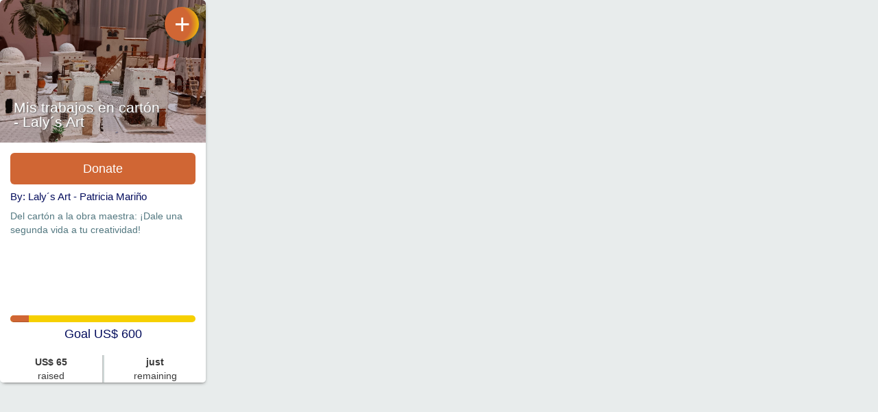

--- FILE ---
content_type: text/html; charset=UTF-8
request_url: https://www.oigo.aroyi.org/widget/project/mis-trabajos-en-carton-lalys-art?lang=en
body_size: 2463
content:
<!DOCTYPE html>
<html lang="en">

    <head>
            <meta charset="utf-8">
        <meta http-equiv="X-UA-Compatible" content="IE=edge">
        <meta name="viewport" content="width=device-width, initial-scale=1">

<script nonce="YVg2SW1xalFidkBsWE9LYUhwanJzZ0FBQUFF">
        /*
        @licstart  The following is the entire license notice for the
        JavaScript code in this page.

        Copyright (C) 2010  Goteo Foundation

        The JavaScript code in this page is free software: you can
        redistribute it and/or modify it under the terms of the GNU
        General Public License (GNU GPL) as published by the Free Software
        Foundation, either version 3 of the License, or (at your option)
        any later version.  The code is distributed WITHOUT ANY WARRANTY;
        without even the implied warranty of MERCHANTABILITY or FITNESS
        FOR A PARTICULAR PURPOSE.  See the GNU GPL for more details.

        As additional permission under GNU GPL version 3 section 7, you
        may distribute non-source (e.g., minimized or compacted) forms of
        that code without the copy of the GNU GPL normally required by
        section 4, provided you include this license notice and a URL
        through which recipients can access the Corresponding Source.


        @licend  The above is the entire license notice
        for the JavaScript code in this page.
        */
        </script>

            <meta name="description" content="Del cartón a la obra maestra: ¡Dale una segunda vida a tu creatividad!">
    <meta name="keywords" content="Oigo">
    <meta name="author" content="Oigo Foundation">
    <meta name="copyright" content="copyright Aroyi">

    <meta property="og:title" content="Mis trabajos en cartón - Laly´s Art">
    <meta property="og:description" content="Del cartón a la obra maestra: ¡Dale una segunda vida a tu creatividad!">
    <meta property="og:type" content="activity">
    <meta property="og:site_name" content="oigo.aroyi.org">
    <meta property="og:url" content="">

    <meta name="twitter:card" content="summary" />

<meta name="twitter:site" content="@EcFecd" />

<meta name="twitter:title" content="Mis trabajos en cartón - Laly´s Art" />

<meta name="twitter:description" content="Del cartón a la obra maestra: ¡Dale una segunda vida a tu creatividad!" />

<meta name="twitter:image" content="">


    <meta property="og:image" content="">


            <link rel="alternate" href="//www.oigo.aroyi.org/widget/project/mis-trabajos-en-carton-lalys-art?lang=es" hreflang="es" />

        <title>Mis trabajos en cartón - Laly´s Art</title>

        <link rel="icon" type="image/x-icon" href="/favicon.ico" >

        <!-- POST PROCESSING THIS CSS BY GRUNT -->

<!-- Bootstrap core CSS -->
<link href="//www.oigo.aroyi.org/assets/css/vendor.8990e757.css" type="text/css" rel="stylesheet" />

<link href="//www.oigo.aroyi.org/assets/css/all.02834703.css" type="text/css" rel="stylesheet" />



    
    </head>

    <body role="document">

    <div class="page-wrap">
      <div id="main">

        <div id="main-content">
            
<div style="max-width: 300px">
    <div class="project-widget flip-widget normal" id="project-mis-trabajos-en-carton-lalys-art">

        <a class="floating" style="position:absolute; top:10px; right: 10px;height:50px; width:50px" href="/project/mis-trabajos-en-carton-lalys-art" target="_blank"><div style="position:absolute; font-size:40px; top:5px; left:14px;">+</div></a>
    <a class="img-link" href="/project/mis-trabajos-en-carton-lalys-art" target="_blank">
        <img class="img-project" src="https://www.oigo.aroyi.org/img/600x416c/pueblo-4.jpg">
        <h2>Mis trabajos en cartón - Laly´s Art</h2>
    </a>



        <div class="content" style="min-height:350px;" >
        <a class="btn btn-lg btn-block btn-lilac" target="_blank" href="/invest/mis-trabajos-en-carton-lalys-art">Donate</a>
    
        <h4>
            <a href="/user/profile/patymarino573" target="_blank">By: Laly´s Art - Patricia Mariño</a>
	</h4>
        <div class="description" style="min-height:200px;">
            Del cartón a la obra maestra: ¡Dale una segunda vida a tu creatividad!        </div>
        <div class="bottom">

            <div class="percent">
                <div class="progress">
				    <div class="progress-bar" role="progressbar" aria-valuenow="10" aria-valuemin="0" aria-valuemax="100" style="width:10%">
	                           </div>
		</div>
				  <p style="font-size:18px;">Goal US$ 600</p>
	                       
            </div>
            <div class="amount">
                <ul>
                    <li><strong>US$ 65</strong> raised</li>
                    <li><strong>just</strong> remaining</li>
                </ul>
                <div class="clearfix"></div>
            </div>
        	</div>
    </div>

    <!--?php if ($this->admin) : ?--!>
        <!--?= $this->insert('project/widgets/partials/backside_admin') ?--!>
    <!--?php elseif ($call) : ?--!>
        <!--?= $this->insert('project/widgets/partials/backside_call', ['call' => $call]) ?--!>
    <!--?php else : ?--!>
        <!--?= $this->insert('project/widgets/partials/backside_normal') ?--!>
    <!--?php endif ?--!>
</div>
</div>

        </div>

      </div>
    </div>
    
        <!-- Bootstrap core JavaScript -->

        <!-- Bootstrap core JavaScript -->

<script src="//www.oigo.aroyi.org/assets/vendor/jquery-1.12.4.min.js"></script>
<!-- <script src="//www.oigo.aroyi.org/assets/vendor/bootstrap/dist/js/bootstrap.min.js"></script> -->

<!-- POST PROCESSING THIS JAVASCRIPT BY GRUNT -->
<script type="text/javascript" src="//www.oigo.aroyi.org/assets/js/widgets.0c99a0c7.js"></script>


        <script type="text/javascript" nonce="YVg2SW1xalFidkBsWE9LYUhwanJzZ0FBQUFF">
    // @license magnet:?xt=urn:btih:0b31508aeb0634b347b8270c7bee4d411b5d4109&dn=agpl-3.0.txt

  (function(i,s,o,g,r,a,m){i['GoogleAnalyticsObject']=r;i[r]=i[r]||function(){
  (i[r].q=i[r].q||[]).push(arguments)},i[r].l=1*new Date();a=s.createElement(o),
  m=s.getElementsByTagName(o)[0];a.async=1;a.src=g;m.parentNode.insertBefore(a,m)
  })(window,document,'script','https://www.google-analytics.com/analytics.js','ga');

    // Unamed first tracker
    ga('create', 'UA-183860146-1', 'auto');
    ga('send', 'pageview');


    // @license-end
</script>

    
    </body>
</html>


--- FILE ---
content_type: text/css
request_url: https://www.oigo.aroyi.org/assets/css/all.02834703.css
body_size: 38898
content:
import url(https://fonts.googleapis.com/css?family=Roboto:400,100,100italic,300,300italic,400italic,500,500italic,700,700italic,900,900italic|Open+Sans+Condensed:300|Kalam);.animated.slideInLeft,.animated.slideInRight{-moz-animation-duration:.4s;-webkit-animation-duration:.4s;animation-duration:.4s}.animated.foldInDown,.animated.foldInUp{-moz-animation-duration:.3s;-webkit-animation-duration:.3s;animation-duration:.3s}@keyframes flipInY{from{-moz-transform:perspective(400px) rotate3d(0,1,0,-90deg);-ms-transform:perspective(400px) rotate3d(0,1,0,-90deg);-webkit-transform:perspective(400px) rotate3d(0,1,0,-90deg);transform:perspective(400px) rotate3d(0,1,0,-90deg);-moz-animation-timing-function:ease-in;-webkit-animation-timing-function:ease-in;animation-timing-function:ease-in;opacity:0}60%{-moz-transform:perspective(400px) rotate3d(0,1,0,-10deg);-ms-transform:perspective(400px) rotate3d(0,1,0,-10deg);-webkit-transform:perspective(400px) rotate3d(0,1,0,-10deg);transform:perspective(400px) rotate3d(0,1,0,-10deg);opacity:1}to{-moz-transform:perspective(400px);-ms-transform:perspective(400px);-webkit-transform:perspective(400px);transform:perspective(400px)}}@keyframes flipOutY{from{-moz-transform:perspective(400px);-ms-transform:perspective(400px);-webkit-transform:perspective(400px);transform:perspective(400px)}30%{-moz-transform:perspective(400px) rotateY(-15deg);-ms-transform:perspective(400px) rotateY(-15deg);-webkit-transform:perspective(400px) rotateY(-15deg);transform:perspective(400px) rotateY(-15deg);opacity:0}to{-moz-transform:perspective(400px) rotateY(90deg);-ms-transform:perspective(400px) rotateY(90deg);-webkit-transform:perspective(400px) rotateY(90deg);transform:perspective(400px) rotateY(90deg);opacity:0}}@keyframes foldInUp{from{opacity:0;-moz-transform:scale(1,0);-ms-transform:scale(1,0);-webkit-transform:scale(1,0);transform:scale(1,0)}80%{opacity:.5}to{opacity:1;-moz-transform:none;-ms-transform:none;-webkit-transform:none;transform:none}}.foldInUp{-moz-animation-name:foldInUp;-webkit-animation-name:foldInUp;animation-name:foldInUp;-moz-animation-timing-function:ease-out;-webkit-animation-timing-function:ease-out;animation-timing-function:ease-out;-moz-transform-origin:top left;-ms-transform-origin:top left;-webkit-transform-origin:top left;transform-origin:top left}@keyframes foldOutUp{from{opacity:1;-moz-transform:none;-ms-transform:none;-webkit-transform:none;transform:none}60%{opacity:0}to{opacity:0;-moz-transform:scale(1,0);-ms-transform:scale(1,0);-webkit-transform:scale(1,0);transform:scale(1,0)}}.foldOutUp{-moz-animation-name:foldOutUp;-webkit-animation-name:foldOutUp;animation-name:foldOutUp;-moz-animation-timing-function:ease-out;-webkit-animation-timing-function:ease-out;animation-timing-function:ease-out;-moz-transform-origin:top left;-ms-transform-origin:top left;-webkit-transform-origin:top left;transform-origin:top left}.fa.icon-1x{font-size:1.4em}.icon{width:15px;height:15px;display:inline-block;background-repeat:no-repeat;background-size:auto 100%;vertical-align:middle}.icon.icon-1x{width:22.5px;height:22.5px}@media (max-width:767px){.icon.icon-1x{width:15px;height:15px}}@media (max-width:479px){.icon.icon-1x{width:11.25px;height:11.25px}}.icon.icon-1x.icon-activity{width:24.75px;height:22.5px}@media (max-width:767px){.icon.icon-1x.icon-activity{width:16.5px;height:15px}}@media (max-width:479px){.icon.icon-1x.icon-activity{width:12.375px;height:11.25px}}.icon.icon-2x{width:30px;height:30px}@media (max-width:767px){.icon.icon-2x{width:20px;height:20px}}@media (max-width:479px){.icon.icon-2x{width:15px;height:15px}}.icon.icon-2x.icon-activity{width:33px;height:30px}@media (max-width:767px){.icon.icon-2x.icon-activity{width:22px;height:20px}}@media (max-width:479px){.icon.icon-2x.icon-activity{width:16.5px;height:15px}}.icon.icon-3x{width:45px;height:45px}@media (max-width:767px){.icon.icon-3x{width:30px;height:30px}}@media (max-width:479px){.icon.icon-3x{width:22.5px;height:22.5px}}.icon.icon-3x.icon-activity{width:49.5px;height:45px}@media (max-width:767px){.icon.icon-3x.icon-activity{width:33px;height:30px}}@media (max-width:479px){.icon.icon-3x.icon-activity{width:24.75px;height:22.5px}}.icon.icon-4x{width:60px;height:60px}@media (max-width:767px){.icon.icon-4x{width:40px;height:40px}}@media (max-width:479px){.icon.icon-4x{width:30px;height:30px}}.icon.icon-4x.icon-activity{width:66px;height:60px}@media (max-width:767px){.icon.icon-4x.icon-activity{width:44px;height:40px}}@media (max-width:479px){.icon.icon-4x.icon-activity{width:33px;height:30px}}.icon.icon-5x{width:75px;height:75px}@media (max-width:767px){.icon.icon-5x{width:50px;height:50px}}@media (max-width:479px){.icon.icon-5x{width:37.5px;height:37.5px}}.icon.icon-5x.icon-activity{width:82.5px;height:75px}@media (max-width:767px){.icon.icon-5x.icon-activity{width:55px;height:50px}}@media (max-width:479px){.icon.icon-5x.icon-activity{width:41.25px;height:37.5px}}.icon.icon-6x{width:90px;height:90px}@media (max-width:767px){.icon.icon-6x{width:60px;height:60px}}@media (max-width:479px){.icon.icon-6x{width:45px;height:45px}}.icon.icon-6x.icon-activity{width:99px;height:90px}@media (max-width:767px){.icon.icon-6x.icon-activity{width:66px;height:60px}}@media (max-width:479px){.icon.icon-6x.icon-activity{width:49.5px;height:45px}}.icon.icon-7x{width:105px;height:105px}@media (max-width:767px){.icon.icon-7x{width:70px;height:70px}}@media (max-width:479px){.icon.icon-7x{width:52.5px;height:52.5px}}.icon.icon-7x.icon-activity{width:115.5px;height:105px}@media (max-width:767px){.icon.icon-7x.icon-activity{width:77px;height:70px}}@media (max-width:479px){.icon.icon-7x.icon-activity{width:57.75px;height:52.5px}}.icon.icon-8x{width:120px;height:120px}@media (max-width:767px){.icon.icon-8x{width:80px;height:80px}}@media (max-width:479px){.icon.icon-8x{width:60px;height:60px}}.icon.icon-8x.icon-activity{width:132px;height:120px}@media (max-width:767px){.icon.icon-8x.icon-activity{width:88px;height:80px}}@media (max-width:479px){.icon.icon-8x.icon-activity{width:66px;height:60px}}.icon.icon-activity{background-color:#3a3a3a;-webkit-mask-image:url(../img/icons/activity.svg);-webkit-mask-repeat:no-repeat;-webkit-mask-position:center;-webkit-mask-size:90% auto;mask-image:url(../img/icons/activity.svg);mask-repeat:no-repeat;mask-position:center;mask-size:90% auto}.icon.icon-projects{background-color:#3a3a3a;-webkit-mask-image:url(../img/icons/projects.svg);-webkit-mask-repeat:no-repeat;-webkit-mask-position:center;-webkit-mask-size:90% auto;mask-image:url(../img/icons/projects.svg);mask-repeat:no-repeat;mask-position:center;mask-size:90% auto}.icon.icon-wallet{background-color:#3a3a3a;-webkit-mask-image:url(../img/icons/wallet.svg);-webkit-mask-repeat:no-repeat;-webkit-mask-position:center;-webkit-mask-size:90% auto;mask-image:url(../img/icons/wallet.svg);mask-repeat:no-repeat;mask-position:center;mask-size:90% auto}.icon.icon-settings{background-color:#3a3a3a;-webkit-mask-image:url(../img/icons/settings.svg);-webkit-mask-repeat:no-repeat;-webkit-mask-position:center;-webkit-mask-size:90% auto;mask-image:url(../img/icons/settings.svg);mask-repeat:no-repeat;mask-position:center;mask-size:90% auto}.icon.icon-certificate{background-color:#3a3a3a;-webkit-mask-image:url(../img/icons/certificate.svg);-webkit-mask-repeat:no-repeat;-webkit-mask-position:center;-webkit-mask-size:90% auto;mask-image:url(../img/icons/certificate.svg);mask-repeat:no-repeat;mask-position:center;mask-size:90% auto}.icon.icon-wallet-sidebar{background-color:#3a3a3a;-webkit-mask-image:url(../img/icons/wallet_sidebar.svg);-webkit-mask-repeat:no-repeat;-webkit-mask-position:center;-webkit-mask-size:90% auto;mask-image:url(../img/icons/wallet_sidebar.svg);mask-repeat:no-repeat;mask-position:center;mask-size:90% auto}.icon.icon-summary{background-color:#3a3a3a;-webkit-mask-image:url(../img/icons/summary.svg);-webkit-mask-repeat:no-repeat;-webkit-mask-position:center;-webkit-mask-size:90% auto;mask-image:url(../img/icons/summary.svg);mask-repeat:no-repeat;mask-position:center;mask-size:90% auto}.icon.icon-preview{background-color:#3a3a3a;-webkit-mask-image:url(../img/icons/preview.svg);-webkit-mask-repeat:no-repeat;-webkit-mask-position:center;-webkit-mask-size:90% auto;mask-image:url(../img/icons/preview.svg);mask-repeat:no-repeat;mask-position:center;mask-size:90% auto}.icon.icon-edit{background-color:#3a3a3a;-webkit-mask-image:url(../img/icons/edit.svg);-webkit-mask-repeat:no-repeat;-webkit-mask-position:center;-webkit-mask-size:90% auto;mask-image:url(../img/icons/edit.svg);mask-repeat:no-repeat;mask-position:center;mask-size:90% auto}.icon.icon-images{background-color:#3a3a3a;-webkit-mask-image:url(../img/icons/images.svg);-webkit-mask-repeat:no-repeat;-webkit-mask-position:center;-webkit-mask-size:90% auto;mask-image:url(../img/icons/images.svg);mask-repeat:no-repeat;mask-position:center;mask-size:90% auto}.icon.icon-updates{background-color:#3a3a3a;-webkit-mask-image:url(../img/icons/updates.svg);-webkit-mask-repeat:no-repeat;-webkit-mask-position:center;-webkit-mask-size:90% auto;mask-image:url(../img/icons/updates.svg);mask-repeat:no-repeat;mask-position:center;mask-size:90% auto}.icon.icon-supports{background-color:#3a3a3a;-webkit-mask-image:url(../img/icons/supports.svg);-webkit-mask-repeat:no-repeat;-webkit-mask-position:center;-webkit-mask-size:90% auto;mask-image:url(../img/icons/supports.svg);mask-repeat:no-repeat;mask-position:center;mask-size:90% auto}.icon.icon-donors{background-color:#3a3a3a;-webkit-mask-image:url(../img/icons/donors.svg);-webkit-mask-repeat:no-repeat;-webkit-mask-position:center;-webkit-mask-size:90% auto;mask-image:url(../img/icons/donors.svg);mask-repeat:no-repeat;mask-position:center;mask-size:90% auto}.icon.icon-partners{background-color:#3a3a3a;-webkit-mask-image:url(../img/icons/partners.svg);-webkit-mask-repeat:no-repeat;-webkit-mask-position:center;-webkit-mask-size:90% auto;mask-image:url(../img/icons/partners.svg);mask-repeat:no-repeat;mask-position:center;mask-size:90% auto}.icon.icon-analytics{background-color:#3a3a3a;-webkit-mask-image:url(../img/icons/analytics.svg);-webkit-mask-repeat:no-repeat;-webkit-mask-position:center;-webkit-mask-size:90% auto;mask-image:url(../img/icons/analytics.svg);mask-repeat:no-repeat;mask-position:center;mask-size:90% auto}.icon.icon-shared{background-color:#3a3a3a;-webkit-mask-image:url(../img/icons/shared.svg);-webkit-mask-repeat:no-repeat;-webkit-mask-position:center;-webkit-mask-size:90% auto;mask-image:url(../img/icons/shared.svg);mask-repeat:no-repeat;mask-position:center;mask-size:90% auto}.icon.icon-channel{background-color:#3a3a3a;-webkit-mask-image:url(../img/icons/channel.svg);-webkit-mask-repeat:no-repeat;-webkit-mask-position:center;-webkit-mask-size:90% auto;mask-image:url(../img/icons/channel.svg);mask-repeat:no-repeat;mask-position:center;mask-size:90% auto}.icon.icon-back{background:url(../img/icons/back.svg) no-repeat;background-size:100% auto;background-color:transparent!important}.icon.icon-trash{background-color:#3a3a3a;-webkit-mask-image:url(../img/icons/trash.svg);-webkit-mask-repeat:no-repeat;-webkit-mask-position:center;-webkit-mask-size:90% auto;mask-image:url(../img/icons/trash.svg);mask-repeat:no-repeat;mask-position:center;mask-size:90% auto}.icon.icon-favourite{background-color:#3a3a3a;-webkit-mask-image:url(../img/icons/favourite.svg);-webkit-mask-repeat:no-repeat;-webkit-mask-position:center;-webkit-mask-size:90% auto;mask-image:url(../img/icons/favourite.svg);mask-repeat:no-repeat;mask-position:center;mask-size:90% auto}.icon.icon-close{background-color:#3a3a3a;-webkit-mask-image:url(../img/icons/close.svg);-webkit-mask-repeat:no-repeat;-webkit-mask-position:center;-webkit-mask-size:90% auto;mask-image:url(../img/icons/close.svg);mask-repeat:no-repeat;mask-position:center;mask-size:90% auto}.icon.icon-user{background-color:#3a3a3a;-webkit-mask-image:url(../img/icons/user.svg);-webkit-mask-repeat:no-repeat;-webkit-mask-position:center;-webkit-mask-size:90% auto;mask-image:url(../img/icons/user.svg);mask-repeat:no-repeat;mask-position:center;mask-size:90% auto}.icon.icon-drop{background-color:#3a3a3a;-webkit-mask-image:url(../img/icons/drop.svg);-webkit-mask-repeat:no-repeat;-webkit-mask-position:center;-webkit-mask-size:90% auto;mask-image:url(../img/icons/drop.svg);mask-repeat:no-repeat;mask-position:center;mask-size:90% auto}.icon.icon-call{background-color:#3a3a3a;-webkit-mask-image:url(../img/icons/call.svg);-webkit-mask-repeat:no-repeat;-webkit-mask-position:center;-webkit-mask-size:90% auto;mask-image:url(../img/icons/call.svg);mask-repeat:no-repeat;mask-position:center;mask-size:90% auto}.icon.icon-search{background-color:#3a3a3a;-webkit-mask-image:url(../img/icons/search.svg);-webkit-mask-repeat:no-repeat;-webkit-mask-position:center;-webkit-mask-size:90% auto;mask-image:url(../img/icons/search.svg);mask-repeat:no-repeat;mask-position:center;mask-size:90% auto}.icon.icon-home-certificate{background-color:#3a3a3a;-webkit-mask-image:url(../img/icons/home_certificate.svg);-webkit-mask-repeat:no-repeat;-webkit-mask-position:center;-webkit-mask-size:90% auto;mask-image:url(../img/icons/home_certificate.svg);mask-repeat:no-repeat;mask-position:center;mask-size:90% auto}.icon.icon-advantages{background-color:#3a3a3a;-webkit-mask-image:url(../img/icons/advantages.svg);-webkit-mask-repeat:no-repeat;-webkit-mask-position:center;-webkit-mask-size:90% auto;mask-image:url(../img/icons/advantages.svg);mask-repeat:no-repeat;mask-position:center;mask-size:90% auto}.icon.icon-stats{background-color:#3a3a3a;-webkit-mask-image:url(../img/icons/stats.svg);-webkit-mask-repeat:no-repeat;-webkit-mask-position:center;-webkit-mask-size:90% auto;mask-image:url(../img/icons/stats.svg);mask-repeat:no-repeat;mask-position:center;mask-size:90% auto}.icon.icon-channels{background-color:#3a3a3a;-webkit-mask-image:url(../img/icons/channels.svg);-webkit-mask-repeat:no-repeat;-webkit-mask-position:center;-webkit-mask-size:90% auto;mask-image:url(../img/icons/channels.svg);mask-repeat:no-repeat;mask-position:center;mask-size:90% auto}.icon.icon-save-the-world{background-color:#3a3a3a;-webkit-mask-image:url(../img/icons/save_world.svg);-webkit-mask-repeat:no-repeat;-webkit-mask-position:center;-webkit-mask-size:90% auto;mask-image:url(../img/icons/save_world.svg);mask-repeat:no-repeat;mask-position:center;mask-size:90% auto}.icon.icon-calculator{background-color:#3a3a3a;-webkit-mask-image:url(../img/icons/calculator.svg);-webkit-mask-repeat:no-repeat;-webkit-mask-position:center;-webkit-mask-size:90% auto;mask-image:url(../img/icons/calculator.svg);mask-repeat:no-repeat;mask-position:center;mask-size:90% auto}.icon.icon-calendar{background-color:#3a3a3a;-webkit-mask-image:url(../img/icons/calendar.svg);-webkit-mask-repeat:no-repeat;-webkit-mask-position:center;-webkit-mask-size:90% auto;mask-image:url(../img/icons/calendar.svg);mask-repeat:no-repeat;mask-position:center;mask-size:90% auto}.icon.icon-fee{background-color:#3a3a3a;-webkit-mask-image:url(../img/icons/fee.svg);-webkit-mask-repeat:no-repeat;-webkit-mask-position:center;-webkit-mask-size:90% auto;mask-image:url(../img/icons/fee.svg);mask-repeat:no-repeat;mask-position:center;mask-size:90% auto}.icon.icon-api{background-color:#3a3a3a;-webkit-mask-image:url(../img/icons/api.svg);-webkit-mask-repeat:no-repeat;-webkit-mask-position:center;-webkit-mask-size:90% auto;mask-image:url(../img/icons/api.svg);mask-repeat:no-repeat;mask-position:center;mask-size:90% auto}.icon.icon-mission{background-color:#3a3a3a;-webkit-mask-image:url(../img/icons/mission.svg);-webkit-mask-repeat:no-repeat;-webkit-mask-position:center;-webkit-mask-size:90% auto;mask-image:url(../img/icons/mission.svg);mask-repeat:no-repeat;mask-position:center;mask-size:90% auto}.icon.icon-milestones{background-color:#3a3a3a;-webkit-mask-image:url(../img/icons/milestones.svg);-webkit-mask-repeat:no-repeat;-webkit-mask-position:center;-webkit-mask-size:90% auto;mask-image:url(../img/icons/milestones.svg);mask-repeat:no-repeat;mask-position:center;mask-size:90% auto}.icon.icon-team{background-color:#3a3a3a;-webkit-mask-image:url(../img/icons/team.svg);-webkit-mask-repeat:no-repeat;-webkit-mask-position:center;-webkit-mask-size:90% auto;mask-image:url(../img/icons/team.svg);mask-repeat:no-repeat;mask-position:center;mask-size:90% auto}.icon.icon-transparency{background-color:#3a3a3a;-webkit-mask-image:url(../img/icons/transparency.svg);-webkit-mask-repeat:no-repeat;-webkit-mask-position:center;-webkit-mask-size:90% auto;mask-image:url(../img/icons/transparency.svg);mask-repeat:no-repeat;mask-position:center;mask-size:90% auto}.icon.icon-voices{background-color:#3a3a3a;-webkit-mask-image:url(../img/icons/voices.svg);-webkit-mask-repeat:no-repeat;-webkit-mask-position:center;-webkit-mask-size:90% auto;mask-image:url(../img/icons/voices.svg);mask-repeat:no-repeat;mask-position:center;mask-size:90% auto}.icon.icon-match-blog{background-color:#3a3a3a;-webkit-mask-image:url(../img/icons/match_blog.svg);-webkit-mask-repeat:no-repeat;-webkit-mask-position:center;-webkit-mask-size:90% auto;mask-image:url(../img/icons/match_blog.svg);mask-repeat:no-repeat;mask-position:center;mask-size:90% auto}.icon.icon-book{background-color:#3a3a3a;-webkit-mask-image:url(../img/icons/book.svg);-webkit-mask-repeat:no-repeat;-webkit-mask-position:center;-webkit-mask-size:90% auto;mask-image:url(../img/icons/book.svg);mask-repeat:no-repeat;mask-position:center;mask-size:90% auto}.icon.icon-chat{background-color:#3a3a3a;-webkit-mask-image:url(../img/icons/chat.svg);-webkit-mask-repeat:no-repeat;-webkit-mask-position:center;-webkit-mask-size:90% auto;mask-image:url(../img/icons/chat.svg);mask-repeat:no-repeat;mask-position:center;mask-size:90% auto}.icon.icon-check{background-color:#3a3a3a;-webkit-mask-image:url(../img/icons/check.svg);-webkit-mask-repeat:no-repeat;-webkit-mask-position:center;-webkit-mask-size:90% auto;mask-image:url(../img/icons/check.svg);mask-repeat:no-repeat;mask-position:center;mask-size:90% auto}.icon.icon-list{background-color:#3a3a3a;-webkit-mask-image:url(../img/icons/list.svg);-webkit-mask-repeat:no-repeat;-webkit-mask-position:center;-webkit-mask-size:90% auto;mask-image:url(../img/icons/list.svg);mask-repeat:no-repeat;mask-position:center;mask-size:90% auto}.icon.icon-pdf{background-color:#3a3a3a;-webkit-mask-image:url(../img/icons/pdf.svg);-webkit-mask-repeat:no-repeat;-webkit-mask-position:center;-webkit-mask-size:90% auto;mask-image:url(../img/icons/pdf.svg);mask-repeat:no-repeat;mask-position:center;mask-size:90% auto}.icon.icon-screen{background-color:#3a3a3a;-webkit-mask-image:url(../img/icons/screen.svg);-webkit-mask-repeat:no-repeat;-webkit-mask-position:center;-webkit-mask-size:90% auto;mask-image:url(../img/icons/screen.svg);mask-repeat:no-repeat;mask-position:center;mask-size:90% auto}.icon.icon-video{background-color:#3a3a3a;-webkit-mask-image:url(../img/icons/video.svg);-webkit-mask-repeat:no-repeat;-webkit-mask-position:center;-webkit-mask-size:90% auto;mask-image:url(../img/icons/video.svg);mask-repeat:no-repeat;mask-position:center;mask-size:90% auto}.icon.icon-write{background-color:#3a3a3a;-webkit-mask-image:url(../img/icons/write.svg);-webkit-mask-repeat:no-repeat;-webkit-mask-position:center;-webkit-mask-size:90% auto;mask-image:url(../img/icons/write.svg);mask-repeat:no-repeat;mask-position:center;mask-size:90% auto}.btn-info .icon{background-color:#fff}.btn-success{background-color:#071273!important;border-color:#071273!important;color:#fff!important}.btn-success:hover{background-color:#1b7761}.btn-success .icon{background-color:#fff}.btn-pink{background-color:#D06634;color:#fff!important}.btn-pink:hover{background-color:#D06634}.btn-pink .icon{background-color:#fff}.btn-green{background-color:#14ae84;color:#fff!important}.btn-green:hover{background-color:#0f8061}.btn-green .icon{background-color:#fff}.btn-cyan{background-color:#030c5c;color:#fff!important}.btn-cyan:hover{background-color:#21928e}.btn-cyan .icon{background-color:#fff}.btn-grey{background-color:#e8ecec;color:#bcbcbc!important}.btn-grey *{color:#bcbcbc!important}.btn-grey:hover{background-color:#ccd5d5}.btn-lilac{background-color:#D06634;color:#fff!important}.btn-lilac:hover{background-color:#a65028;color:#fff!important}.btn-lilac:hover *{color:#fff!important}.btn-lilac .icon{background-color:#fff}.btn-dark{background-color:#bcbcbc;color:#fff!important}.btn-dark:hover{background-color:#a3a3a3}.btn-dark .icon{background-color:#fff}.btn-white{background-color:#fff;color:#030c5c}.btn-white:hover{background-color:#e6e6e6}.btn-cyan{background-color:#030c5c;color:#fff!important}.btn-cyan:hover{background-color:#21928e}.btn-cyan .icon{background-color:#fff}.btn-light-green{background-color:#0A0CFF;color:#fff!important}.btn-light-green:hover{background-color:#138786}.btn-light-black{background-color:#2c2c2c;color:#fff;border:1px solid #fff}.btn-light-black:hover{background-color:#0A0CFF;color:#fff}.btn-sign{background-color:#ef604d;color:#fff}.btn-sign:hover{background-color:#eb3922;color:#fff}.btn-fashion{background:#cd5eb3;background:url([data-uri]);background:-webkit-gradient(linear,0 50%,100% 50%,color-stop(28%,#cd5eb3),color-stop(100%,#ff3936));background:-moz-linear-gradient(left,#cd5eb3 28%,#ff3936 100%);background:-webkit-linear-gradient(left,#cd5eb3 28%,#ff3936 100%);background:linear-gradient(to right,#F6D001 28%,#ff3936 100%);color:#fff!important;border-left-color:#cd5eb3!important;border-right-color:#ff3936!important}.btn-fashion:hover{border-left-color:#bd3b9f!important;border-right-color:#ff0703!important;background:#bd3b9f;background:url([data-uri]);background:-webkit-gradient(linear,0 50%,100% 50%,color-stop(28%,#bd3b9f),color-stop(100%,#ff0703));background:-moz-linear-gradient(left,#bd3b9f 28%,#ff0703 100%);background:-webkit-linear-gradient(left,#bd3b9f 28%,#ff0703 100%);background:linear-gradient(to right,#bd3b9f 28%,#ff0703 100%)}.btn-fashion .icon{background-color:#fff}.btn-orange{background:#ff6400;background:url([data-uri]);background:-webkit-gradient(linear,0 50%,100% 50%,color-stop(28%,#ff6400),color-stop(100%,#ff3936));background:-moz-linear-gradient(left,#ff6400 28%,#ff3936 100%);background:-webkit-linear-gradient(left,#ff6400 28%,#ff3936 100%);background:linear-gradient(to right,#ff6400 28%,#ff3936 100%);color:#fff!important;border-left-color:#ff6400!important;border-right-color:#ff3936!important}.btn-orange:hover{border-left-color:#cc5000!important;border-right-color:#ff0703!important;background:#cc5000;background:url([data-uri]);background:-webkit-gradient(linear,0 50%,100% 50%,color-stop(28%,#cc5000),color-stop(100%,#ff0703));background:-moz-linear-gradient(left,#cc5000 28%,#ff0703 100%);background:-webkit-linear-gradient(left,#cc5000 28%,#ff0703 100%);background:linear-gradient(to right,#cc5000 28%,#ff0703 100%);color:#fff!important}.btn-orange .icon{background-color:#fff}.btn-transparent{background-color:transparent;color:#fff;border:1px solid #fff}.btn-transparent:hover{background-color:#e6e6e6}button.pink{background-color:#cd5eb3;font-size:1.2em;color:#fff!important}button.custom-green{background-color:#14ae84;font-size:1.2em;color:#fff!important;font-weight:700}.btn-cyan:hover,.btn-green:hover,.btn-pink:focus,.btn-pink:hover,button.custom-green:hover,button.pink:focus,button.pink:hover{color:#fff!important}.label-cyan{background-color:#D06634;color:#fff}.label-lilac{background-color:#D06634;color:#fff}.label-orange{background-color:#ff6400;color:#fff}.label-big{font-size:15px;font-weight:400;padding:2px 4px}.alert-cyan{background-color:#030c5c;color:#fff}.alert-lilac{background-color:#D06634;color:#fff}.alert-info{background-color:#d9f3fa;color:#3a3a3a}.alert-orange{background-color:#ff6400;color:#fff}.text-cyan{color:#030c5c}.text-lilac{color:#D06634}.text-orange{color:#ff6400}.text-pink{color:#cd5eb3}.progress-bar-cyan{background-color:#030c5c}.progress-bar-lilac{background-color:#D06634}.progress-bar-light{background-color:#cceae7}.progress-bar-light-lilac{background-color:#e1c4de}.call-to-action-component{background-color:#b262a8}.call-to-action-component .call-action{background:0 0!important;color:#fff;padding:30px 0}.call-to-action-component .call-action .row{display:flex}.call-to-action-component .call-action .row .col-button{display:flex;flex-direction:column}.call-to-action-component .call-action .title{text-transform:uppercase}.call-to-action-component .call-action .description{font-weight:700;font-size:24px}.call-to-action-component .call-action .col-button{display:flex;flex-direction:column;justify-content:center}.call-to-action-component .call-action .col-button .btn-white{color:#58595b;padding:13px 0;white-space:normal}.call-to-action-component.double .call-action{padding:0;display:flex;margin-left:0;margin-right:0}.call-to-action-component.double .row .col{padding-top:30px;padding-bottom:30px;flex-flow:column}.call-to-action-component.double .row .col:first-child{padding-left:8.33333%}.call-to-action-component.double .row .col:nth-child(2){padding-right:2%}.call-to-action-component.double .row .col:nth-child(3){padding-left:2%}.call-to-action-component.double .row .col.col-left{background-color:#d9b1d4}.call-to-action-component.double .row .col.col-left .description{color:#b262a8}.call-to-action-component.double .row .col .title{font-size:15px}.call-to-action-component.double .row .col .description{font-size:21px;line-height:1.2;padding-top:10px}.call-to-action-component.double .row .col.col-right .title{color:#d9b1d4}@media (max-width:767px){.call-to-action-component .call-action .row{display:block}.call-to-action-component .call-action .col-button .btn-white{margin:15px 0}.call-to-action-component.double .call-action{padding:0;display:block}.call-to-action-component.double .row .col{padding-top:30px;padding-bottom:30px}.call-to-action-component.double .row .col:first-child{padding-left:15px}.call-to-action-component.double .row .col:nth-child(2){padding-right:15px}.call-to-action-component.double .row .col:nth-child(3){padding-left:15px}.call-to-action-component.double .row .col.col-button{padding-top:0}}[class*=" file-type-"],[class^=file-type-]{background-image:url(../img/file-types/bin.svg);background-repeat:no-repeat;background-position:center;background-size:90%}.file-type-jpeg,.file-type-jpg{background-image:url(../img/file-types/jpeg.svg)}.file-type-png{background-image:url(../img/file-types/png.svg)}.file-type-gif{background-image:url(../img/file-types/gif.svg)}.file-type-doc,.file-type-docx,.file-type-odt,.file-type-vnd\.oasis\.opendocument\.text{background-image:url(../img/file-types/doc.svg)}.file-type-rtf{background-image:url(../img/file-types/rtf.svg)}.file-type-pdf{background-image:url(../img/file-types/pdf.svg)}.file-type-csv,.file-type-vnd\.openxmlformats-officedocument\.spreadsheetml\.sheet,.file-type-xls,.file-type-xlsx{background-image:url(../img/file-types/csv.svg)}.file-type-htm,.file-type-html{background-image:url(../img/file-types/html.scg)}.file-type-xml{background-image:url(../img/file-types/xml.svg)}.file-type-mp3{background-image:url(../img/file-types/mp3.svg)}.file-type-text,.file-type-txt{background-image:url(../img/file-types/text.svg)}.file-type-gz,.file-type-tar.gz,.file-type-zip{background-image:url(../img/file-types/zip.svg)}.c100.p100 .slice,.c100.p51 .slice,.c100.p52 .slice,.c100.p53 .slice,.c100.p54 .slice,.c100.p55 .slice,.c100.p56 .slice,.c100.p57 .slice,.c100.p58 .slice,.c100.p59 .slice,.c100.p60 .slice,.c100.p61 .slice,.c100.p62 .slice,.c100.p63 .slice,.c100.p64 .slice,.c100.p65 .slice,.c100.p66 .slice,.c100.p67 .slice,.c100.p68 .slice,.c100.p69 .slice,.c100.p70 .slice,.c100.p71 .slice,.c100.p72 .slice,.c100.p73 .slice,.c100.p74 .slice,.c100.p75 .slice,.c100.p76 .slice,.c100.p77 .slice,.c100.p78 .slice,.c100.p79 .slice,.c100.p80 .slice,.c100.p81 .slice,.c100.p82 .slice,.c100.p83 .slice,.c100.p84 .slice,.c100.p85 .slice,.c100.p86 .slice,.c100.p87 .slice,.c100.p88 .slice,.c100.p89 .slice,.c100.p90 .slice,.c100.p91 .slice,.c100.p92 .slice,.c100.p93 .slice,.c100.p94 .slice,.c100.p95 .slice,.c100.p96 .slice,.c100.p97 .slice,.c100.p98 .slice,.c100.p99 .slice,.rect-auto{clip:rect(auto,auto,auto,auto)}.c100 .bar,.c100.p100 .fill,.c100.p51 .fill,.c100.p52 .fill,.c100.p53 .fill,.c100.p54 .fill,.c100.p55 .fill,.c100.p56 .fill,.c100.p57 .fill,.c100.p58 .fill,.c100.p59 .fill,.c100.p60 .fill,.c100.p61 .fill,.c100.p62 .fill,.c100.p63 .fill,.c100.p64 .fill,.c100.p65 .fill,.c100.p66 .fill,.c100.p67 .fill,.c100.p68 .fill,.c100.p69 .fill,.c100.p70 .fill,.c100.p71 .fill,.c100.p72 .fill,.c100.p73 .fill,.c100.p74 .fill,.c100.p75 .fill,.c100.p76 .fill,.c100.p77 .fill,.c100.p78 .fill,.c100.p79 .fill,.c100.p80 .fill,.c100.p81 .fill,.c100.p82 .fill,.c100.p83 .fill,.c100.p84 .fill,.c100.p85 .fill,.c100.p86 .fill,.c100.p87 .fill,.c100.p88 .fill,.c100.p89 .fill,.c100.p90 .fill,.c100.p91 .fill,.c100.p92 .fill,.c100.p93 .fill,.c100.p94 .fill,.c100.p95 .fill,.c100.p96 .fill,.c100.p97 .fill,.c100.p98 .fill,.c100.p99 .fill,.pie{position:absolute;border:.08em solid #307bbb;width:.84em;height:.84em;clip:rect(0,.5em,1em,0);border-radius:50%;-moz-transform:rotate(0);-ms-transform:rotate(0);-webkit-transform:rotate(0);transform:rotate(0)}.c100.p100 .bar:after,.c100.p100 .fill,.c100.p51 .bar:after,.c100.p51 .fill,.c100.p52 .bar:after,.c100.p52 .fill,.c100.p53 .bar:after,.c100.p53 .fill,.c100.p54 .bar:after,.c100.p54 .fill,.c100.p55 .bar:after,.c100.p55 .fill,.c100.p56 .bar:after,.c100.p56 .fill,.c100.p57 .bar:after,.c100.p57 .fill,.c100.p58 .bar:after,.c100.p58 .fill,.c100.p59 .bar:after,.c100.p59 .fill,.c100.p60 .bar:after,.c100.p60 .fill,.c100.p61 .bar:after,.c100.p61 .fill,.c100.p62 .bar:after,.c100.p62 .fill,.c100.p63 .bar:after,.c100.p63 .fill,.c100.p64 .bar:after,.c100.p64 .fill,.c100.p65 .bar:after,.c100.p65 .fill,.c100.p66 .bar:after,.c100.p66 .fill,.c100.p67 .bar:after,.c100.p67 .fill,.c100.p68 .bar:after,.c100.p68 .fill,.c100.p69 .bar:after,.c100.p69 .fill,.c100.p70 .bar:after,.c100.p70 .fill,.c100.p71 .bar:after,.c100.p71 .fill,.c100.p72 .bar:after,.c100.p72 .fill,.c100.p73 .bar:after,.c100.p73 .fill,.c100.p74 .bar:after,.c100.p74 .fill,.c100.p75 .bar:after,.c100.p75 .fill,.c100.p76 .bar:after,.c100.p76 .fill,.c100.p77 .bar:after,.c100.p77 .fill,.c100.p78 .bar:after,.c100.p78 .fill,.c100.p79 .bar:after,.c100.p79 .fill,.c100.p80 .bar:after,.c100.p80 .fill,.c100.p81 .bar:after,.c100.p81 .fill,.c100.p82 .bar:after,.c100.p82 .fill,.c100.p83 .bar:after,.c100.p83 .fill,.c100.p84 .bar:after,.c100.p84 .fill,.c100.p85 .bar:after,.c100.p85 .fill,.c100.p86 .bar:after,.c100.p86 .fill,.c100.p87 .bar:after,.c100.p87 .fill,.c100.p88 .bar:after,.c100.p88 .fill,.c100.p89 .bar:after,.c100.p89 .fill,.c100.p90 .bar:after,.c100.p90 .fill,.c100.p91 .bar:after,.c100.p91 .fill,.c100.p92 .bar:after,.c100.p92 .fill,.c100.p93 .bar:after,.c100.p93 .fill,.c100.p94 .bar:after,.c100.p94 .fill,.c100.p95 .bar:after,.c100.p95 .fill,.c100.p96 .bar:after,.c100.p96 .fill,.c100.p97 .bar:after,.c100.p97 .fill,.c100.p98 .bar:after,.c100.p98 .fill,.c100.p99 .bar:after,.c100.p99 .fill,.pie-fill{-moz-transform:rotate(180deg);-ms-transform:rotate(180deg);-webkit-transform:rotate(180deg);transform:rotate(180deg)}.c100{position:relative;font-size:120px;width:1em;height:1em;border-radius:50%;float:left;margin:0 .1em .1em 0;background-color:#ccc}.c100 *,.c100 :after,.c100 :before{-moz-box-sizing:content-box;-webkit-box-sizing:content-box;box-sizing:content-box}.c100.center{float:none;margin:0 auto}.c100.big{font-size:240px}.c100.small{font-size:80px}.c100.mini{font-size:70px}.c100.tiny{font-size:40px}.c100.nomargin{margin:0}.c100>span{position:absolute;width:100%;z-index:1;left:0;top:0;width:5em;line-height:5em;font-size:.2em;color:#ccc;display:block;text-align:center;white-space:nowrap;-moz-transition-property:all;-o-transition-property:all;-webkit-transition-property:all;transition-property:all;-moz-transition-duration:.2s;-o-transition-duration:.2s;-webkit-transition-duration:.2s;transition-duration:.2s;-moz-transition-timing-function:ease-out;-o-transition-timing-function:ease-out;-webkit-transition-timing-function:ease-out;transition-timing-function:ease-out}.c100:after{position:absolute;top:.08em;left:.08em;display:block;content:" ";border-radius:50%;background-color:#f5f5f5;width:.84em;height:.84em;-moz-transition-property:all;-o-transition-property:all;-webkit-transition-property:all;transition-property:all;-moz-transition-duration:.2s;-o-transition-duration:.2s;-webkit-transition-duration:.2s;transition-duration:.2s;-moz-transition-timing-function:ease-in;-o-transition-timing-function:ease-in;-webkit-transition-timing-function:ease-in;transition-timing-function:ease-in}.c100 .slice{position:absolute;width:1em;height:1em;clip:rect(0,1em,1em,.5em)}.c100.p1 .bar{-moz-transform:rotate(3.6deg);-ms-transform:rotate(3.6deg);-webkit-transform:rotate(3.6deg);transform:rotate(3.6deg)}.c100.p2 .bar{-moz-transform:rotate(7.2deg);-ms-transform:rotate(7.2deg);-webkit-transform:rotate(7.2deg);transform:rotate(7.2deg)}.c100.p3 .bar{-moz-transform:rotate(10.8deg);-ms-transform:rotate(10.8deg);-webkit-transform:rotate(10.8deg);transform:rotate(10.8deg)}.c100.p4 .bar{-moz-transform:rotate(14.4deg);-ms-transform:rotate(14.4deg);-webkit-transform:rotate(14.4deg);transform:rotate(14.4deg)}.c100.p5 .bar{-moz-transform:rotate(18deg);-ms-transform:rotate(18deg);-webkit-transform:rotate(18deg);transform:rotate(18deg)}.c100.p6 .bar{-moz-transform:rotate(21.6deg);-ms-transform:rotate(21.6deg);-webkit-transform:rotate(21.6deg);transform:rotate(21.6deg)}.c100.p7 .bar{-moz-transform:rotate(25.2deg);-ms-transform:rotate(25.2deg);-webkit-transform:rotate(25.2deg);transform:rotate(25.2deg)}.c100.p8 .bar{-moz-transform:rotate(28.8deg);-ms-transform:rotate(28.8deg);-webkit-transform:rotate(28.8deg);transform:rotate(28.8deg)}.c100.p9 .bar{-moz-transform:rotate(32.4deg);-ms-transform:rotate(32.4deg);-webkit-transform:rotate(32.4deg);transform:rotate(32.4deg)}.c100.p10 .bar{-moz-transform:rotate(36deg);-ms-transform:rotate(36deg);-webkit-transform:rotate(36deg);transform:rotate(36deg)}.c100.p11 .bar{-moz-transform:rotate(39.6deg);-ms-transform:rotate(39.6deg);-webkit-transform:rotate(39.6deg);transform:rotate(39.6deg)}.c100.p12 .bar{-moz-transform:rotate(43.2deg);-ms-transform:rotate(43.2deg);-webkit-transform:rotate(43.2deg);transform:rotate(43.2deg)}.c100.p13 .bar{-moz-transform:rotate(46.8deg);-ms-transform:rotate(46.8deg);-webkit-transform:rotate(46.8deg);transform:rotate(46.8deg)}.c100.p14 .bar{-moz-transform:rotate(50.4deg);-ms-transform:rotate(50.4deg);-webkit-transform:rotate(50.4deg);transform:rotate(50.4deg)}.c100.p15 .bar{-moz-transform:rotate(54deg);-ms-transform:rotate(54deg);-webkit-transform:rotate(54deg);transform:rotate(54deg)}.c100.p16 .bar{-moz-transform:rotate(57.6deg);-ms-transform:rotate(57.6deg);-webkit-transform:rotate(57.6deg);transform:rotate(57.6deg)}.c100.p17 .bar{-moz-transform:rotate(61.2deg);-ms-transform:rotate(61.2deg);-webkit-transform:rotate(61.2deg);transform:rotate(61.2deg)}.c100.p18 .bar{-moz-transform:rotate(64.8deg);-ms-transform:rotate(64.8deg);-webkit-transform:rotate(64.8deg);transform:rotate(64.8deg)}.c100.p19 .bar{-moz-transform:rotate(68.4deg);-ms-transform:rotate(68.4deg);-webkit-transform:rotate(68.4deg);transform:rotate(68.4deg)}.c100.p20 .bar{-moz-transform:rotate(72deg);-ms-transform:rotate(72deg);-webkit-transform:rotate(72deg);transform:rotate(72deg)}.c100.p21 .bar{-moz-transform:rotate(75.6deg);-ms-transform:rotate(75.6deg);-webkit-transform:rotate(75.6deg);transform:rotate(75.6deg)}.c100.p22 .bar{-moz-transform:rotate(79.2deg);-ms-transform:rotate(79.2deg);-webkit-transform:rotate(79.2deg);transform:rotate(79.2deg)}.c100.p23 .bar{-moz-transform:rotate(82.8deg);-ms-transform:rotate(82.8deg);-webkit-transform:rotate(82.8deg);transform:rotate(82.8deg)}.c100.p24 .bar{-moz-transform:rotate(86.4deg);-ms-transform:rotate(86.4deg);-webkit-transform:rotate(86.4deg);transform:rotate(86.4deg)}.c100.p25 .bar{-moz-transform:rotate(90deg);-ms-transform:rotate(90deg);-webkit-transform:rotate(90deg);transform:rotate(90deg)}.c100.p26 .bar{-moz-transform:rotate(93.6deg);-ms-transform:rotate(93.6deg);-webkit-transform:rotate(93.6deg);transform:rotate(93.6deg)}.c100.p27 .bar{-moz-transform:rotate(97.2deg);-ms-transform:rotate(97.2deg);-webkit-transform:rotate(97.2deg);transform:rotate(97.2deg)}.c100.p28 .bar{-moz-transform:rotate(100.8deg);-ms-transform:rotate(100.8deg);-webkit-transform:rotate(100.8deg);transform:rotate(100.8deg)}.c100.p29 .bar{-moz-transform:rotate(104.4deg);-ms-transform:rotate(104.4deg);-webkit-transform:rotate(104.4deg);transform:rotate(104.4deg)}.c100.p30 .bar{-moz-transform:rotate(108deg);-ms-transform:rotate(108deg);-webkit-transform:rotate(108deg);transform:rotate(108deg)}.c100.p31 .bar{-moz-transform:rotate(111.6deg);-ms-transform:rotate(111.6deg);-webkit-transform:rotate(111.6deg);transform:rotate(111.6deg)}.c100.p32 .bar{-moz-transform:rotate(115.2deg);-ms-transform:rotate(115.2deg);-webkit-transform:rotate(115.2deg);transform:rotate(115.2deg)}.c100.p33 .bar{-moz-transform:rotate(118.8deg);-ms-transform:rotate(118.8deg);-webkit-transform:rotate(118.8deg);transform:rotate(118.8deg)}.c100.p34 .bar{-moz-transform:rotate(122.4deg);-ms-transform:rotate(122.4deg);-webkit-transform:rotate(122.4deg);transform:rotate(122.4deg)}.c100.p35 .bar{-moz-transform:rotate(126deg);-ms-transform:rotate(126deg);-webkit-transform:rotate(126deg);transform:rotate(126deg)}.c100.p36 .bar{-moz-transform:rotate(129.6deg);-ms-transform:rotate(129.6deg);-webkit-transform:rotate(129.6deg);transform:rotate(129.6deg)}.c100.p37 .bar{-moz-transform:rotate(133.2deg);-ms-transform:rotate(133.2deg);-webkit-transform:rotate(133.2deg);transform:rotate(133.2deg)}.c100.p38 .bar{-moz-transform:rotate(136.8deg);-ms-transform:rotate(136.8deg);-webkit-transform:rotate(136.8deg);transform:rotate(136.8deg)}.c100.p39 .bar{-moz-transform:rotate(140.4deg);-ms-transform:rotate(140.4deg);-webkit-transform:rotate(140.4deg);transform:rotate(140.4deg)}.c100.p40 .bar{-moz-transform:rotate(144deg);-ms-transform:rotate(144deg);-webkit-transform:rotate(144deg);transform:rotate(144deg)}.c100.p41 .bar{-moz-transform:rotate(147.6deg);-ms-transform:rotate(147.6deg);-webkit-transform:rotate(147.6deg);transform:rotate(147.6deg)}.c100.p42 .bar{-moz-transform:rotate(151.2deg);-ms-transform:rotate(151.2deg);-webkit-transform:rotate(151.2deg);transform:rotate(151.2deg)}.c100.p43 .bar{-moz-transform:rotate(154.8deg);-ms-transform:rotate(154.8deg);-webkit-transform:rotate(154.8deg);transform:rotate(154.8deg)}.c100.p44 .bar{-moz-transform:rotate(158.4deg);-ms-transform:rotate(158.4deg);-webkit-transform:rotate(158.4deg);transform:rotate(158.4deg)}.c100.p45 .bar{-moz-transform:rotate(162deg);-ms-transform:rotate(162deg);-webkit-transform:rotate(162deg);transform:rotate(162deg)}.c100.p46 .bar{-moz-transform:rotate(165.6deg);-ms-transform:rotate(165.6deg);-webkit-transform:rotate(165.6deg);transform:rotate(165.6deg)}.c100.p47 .bar{-moz-transform:rotate(169.2deg);-ms-transform:rotate(169.2deg);-webkit-transform:rotate(169.2deg);transform:rotate(169.2deg)}.c100.p48 .bar{-moz-transform:rotate(172.8deg);-ms-transform:rotate(172.8deg);-webkit-transform:rotate(172.8deg);transform:rotate(172.8deg)}.c100.p49 .bar{-moz-transform:rotate(176.4deg);-ms-transform:rotate(176.4deg);-webkit-transform:rotate(176.4deg);transform:rotate(176.4deg)}.c100.p50 .bar{-moz-transform:rotate(180deg);-ms-transform:rotate(180deg);-webkit-transform:rotate(180deg);transform:rotate(180deg)}.c100.p51 .bar{-moz-transform:rotate(183.6deg);-ms-transform:rotate(183.6deg);-webkit-transform:rotate(183.6deg);transform:rotate(183.6deg)}.c100.p52 .bar{-moz-transform:rotate(187.2deg);-ms-transform:rotate(187.2deg);-webkit-transform:rotate(187.2deg);transform:rotate(187.2deg)}.c100.p53 .bar{-moz-transform:rotate(190.8deg);-ms-transform:rotate(190.8deg);-webkit-transform:rotate(190.8deg);transform:rotate(190.8deg)}.c100.p54 .bar{-moz-transform:rotate(194.4deg);-ms-transform:rotate(194.4deg);-webkit-transform:rotate(194.4deg);transform:rotate(194.4deg)}.c100.p55 .bar{-moz-transform:rotate(198deg);-ms-transform:rotate(198deg);-webkit-transform:rotate(198deg);transform:rotate(198deg)}.c100.p56 .bar{-moz-transform:rotate(201.6deg);-ms-transform:rotate(201.6deg);-webkit-transform:rotate(201.6deg);transform:rotate(201.6deg)}.c100.p57 .bar{-moz-transform:rotate(205.2deg);-ms-transform:rotate(205.2deg);-webkit-transform:rotate(205.2deg);transform:rotate(205.2deg)}.c100.p58 .bar{-moz-transform:rotate(208.8deg);-ms-transform:rotate(208.8deg);-webkit-transform:rotate(208.8deg);transform:rotate(208.8deg)}.c100.p59 .bar{-moz-transform:rotate(212.4deg);-ms-transform:rotate(212.4deg);-webkit-transform:rotate(212.4deg);transform:rotate(212.4deg)}.c100.p60 .bar{-moz-transform:rotate(216deg);-ms-transform:rotate(216deg);-webkit-transform:rotate(216deg);transform:rotate(216deg)}.c100.p61 .bar{-moz-transform:rotate(219.6deg);-ms-transform:rotate(219.6deg);-webkit-transform:rotate(219.6deg);transform:rotate(219.6deg)}.c100.p62 .bar{-moz-transform:rotate(223.2deg);-ms-transform:rotate(223.2deg);-webkit-transform:rotate(223.2deg);transform:rotate(223.2deg)}.c100.p63 .bar{-moz-transform:rotate(226.8deg);-ms-transform:rotate(226.8deg);-webkit-transform:rotate(226.8deg);transform:rotate(226.8deg)}.c100.p64 .bar{-moz-transform:rotate(230.4deg);-ms-transform:rotate(230.4deg);-webkit-transform:rotate(230.4deg);transform:rotate(230.4deg)}.c100.p65 .bar{-moz-transform:rotate(234deg);-ms-transform:rotate(234deg);-webkit-transform:rotate(234deg);transform:rotate(234deg)}.c100.p66 .bar{-moz-transform:rotate(237.6deg);-ms-transform:rotate(237.6deg);-webkit-transform:rotate(237.6deg);transform:rotate(237.6deg)}.c100.p67 .bar{-moz-transform:rotate(241.2deg);-ms-transform:rotate(241.2deg);-webkit-transform:rotate(241.2deg);transform:rotate(241.2deg)}.c100.p68 .bar{-moz-transform:rotate(244.8deg);-ms-transform:rotate(244.8deg);-webkit-transform:rotate(244.8deg);transform:rotate(244.8deg)}.c100.p69 .bar{-moz-transform:rotate(248.4deg);-ms-transform:rotate(248.4deg);-webkit-transform:rotate(248.4deg);transform:rotate(248.4deg)}.c100.p70 .bar{-moz-transform:rotate(252deg);-ms-transform:rotate(252deg);-webkit-transform:rotate(252deg);transform:rotate(252deg)}.c100.p71 .bar{-moz-transform:rotate(255.6deg);-ms-transform:rotate(255.6deg);-webkit-transform:rotate(255.6deg);transform:rotate(255.6deg)}.c100.p72 .bar{-moz-transform:rotate(259.2deg);-ms-transform:rotate(259.2deg);-webkit-transform:rotate(259.2deg);transform:rotate(259.2deg)}.c100.p73 .bar{-moz-transform:rotate(262.8deg);-ms-transform:rotate(262.8deg);-webkit-transform:rotate(262.8deg);transform:rotate(262.8deg)}.c100.p74 .bar{-moz-transform:rotate(266.4deg);-ms-transform:rotate(266.4deg);-webkit-transform:rotate(266.4deg);transform:rotate(266.4deg)}.c100.p75 .bar{-moz-transform:rotate(270deg);-ms-transform:rotate(270deg);-webkit-transform:rotate(270deg);transform:rotate(270deg)}.c100.p76 .bar{-moz-transform:rotate(273.6deg);-ms-transform:rotate(273.6deg);-webkit-transform:rotate(273.6deg);transform:rotate(273.6deg)}.c100.p77 .bar{-moz-transform:rotate(277.2deg);-ms-transform:rotate(277.2deg);-webkit-transform:rotate(277.2deg);transform:rotate(277.2deg)}.c100.p78 .bar{-moz-transform:rotate(280.8deg);-ms-transform:rotate(280.8deg);-webkit-transform:rotate(280.8deg);transform:rotate(280.8deg)}.c100.p79 .bar{-moz-transform:rotate(284.4deg);-ms-transform:rotate(284.4deg);-webkit-transform:rotate(284.4deg);transform:rotate(284.4deg)}.c100.p80 .bar{-moz-transform:rotate(288deg);-ms-transform:rotate(288deg);-webkit-transform:rotate(288deg);transform:rotate(288deg)}.c100.p81 .bar{-moz-transform:rotate(291.6deg);-ms-transform:rotate(291.6deg);-webkit-transform:rotate(291.6deg);transform:rotate(291.6deg)}.c100.p82 .bar{-moz-transform:rotate(295.2deg);-ms-transform:rotate(295.2deg);-webkit-transform:rotate(295.2deg);transform:rotate(295.2deg)}.c100.p83 .bar{-moz-transform:rotate(298.8deg);-ms-transform:rotate(298.8deg);-webkit-transform:rotate(298.8deg);transform:rotate(298.8deg)}.c100.p84 .bar{-moz-transform:rotate(302.4deg);-ms-transform:rotate(302.4deg);-webkit-transform:rotate(302.4deg);transform:rotate(302.4deg)}.c100.p85 .bar{-moz-transform:rotate(306deg);-ms-transform:rotate(306deg);-webkit-transform:rotate(306deg);transform:rotate(306deg)}.c100.p86 .bar{-moz-transform:rotate(309.6deg);-ms-transform:rotate(309.6deg);-webkit-transform:rotate(309.6deg);transform:rotate(309.6deg)}.c100.p87 .bar{-moz-transform:rotate(313.2deg);-ms-transform:rotate(313.2deg);-webkit-transform:rotate(313.2deg);transform:rotate(313.2deg)}.c100.p88 .bar{-moz-transform:rotate(316.8deg);-ms-transform:rotate(316.8deg);-webkit-transform:rotate(316.8deg);transform:rotate(316.8deg)}.c100.p89 .bar{-moz-transform:rotate(320.4deg);-ms-transform:rotate(320.4deg);-webkit-transform:rotate(320.4deg);transform:rotate(320.4deg)}.c100.p90 .bar{-moz-transform:rotate(324deg);-ms-transform:rotate(324deg);-webkit-transform:rotate(324deg);transform:rotate(324deg)}.c100.p91 .bar{-moz-transform:rotate(327.6deg);-ms-transform:rotate(327.6deg);-webkit-transform:rotate(327.6deg);transform:rotate(327.6deg)}.c100.p92 .bar{-moz-transform:rotate(331.2deg);-ms-transform:rotate(331.2deg);-webkit-transform:rotate(331.2deg);transform:rotate(331.2deg)}.c100.p93 .bar{-moz-transform:rotate(334.8deg);-ms-transform:rotate(334.8deg);-webkit-transform:rotate(334.8deg);transform:rotate(334.8deg)}.c100.p94 .bar{-moz-transform:rotate(338.4deg);-ms-transform:rotate(338.4deg);-webkit-transform:rotate(338.4deg);transform:rotate(338.4deg)}.c100.p95 .bar{-moz-transform:rotate(342deg);-ms-transform:rotate(342deg);-webkit-transform:rotate(342deg);transform:rotate(342deg)}.c100.p96 .bar{-moz-transform:rotate(345.6deg);-ms-transform:rotate(345.6deg);-webkit-transform:rotate(345.6deg);transform:rotate(345.6deg)}.c100.p97 .bar{-moz-transform:rotate(349.2deg);-ms-transform:rotate(349.2deg);-webkit-transform:rotate(349.2deg);transform:rotate(349.2deg)}.c100.p98 .bar{-moz-transform:rotate(352.8deg);-ms-transform:rotate(352.8deg);-webkit-transform:rotate(352.8deg);transform:rotate(352.8deg)}.c100.p99 .bar{-moz-transform:rotate(356.4deg);-ms-transform:rotate(356.4deg);-webkit-transform:rotate(356.4deg);transform:rotate(356.4deg)}.c100.p100 .bar{-moz-transform:rotate(360deg);-ms-transform:rotate(360deg);-webkit-transform:rotate(360deg);transform:rotate(360deg)}.c100:hover{cursor:default}.c100:hover>span{width:3.33em;line-height:3.33em;font-size:.3em;color:#307bbb}.c100:hover:after{top:.04em;left:.04em;width:.92em;height:.92em}.c100.cyan{background-color:#83e2e0}.c100.cyan .bar,.c100.cyan .fill{border-color:#030c5c!important}.c100.cyan>span{color:#030c5c}.c100.cyan:after{background-color:#ebfafa}.c100.cyan:hover>span{color:#030c5c}.c100.lilac{background-color:#d58ccc}.c100.lilac .bar,.c100.lilac .fill{border-color:#D06634!important}.c100.lilac>span{color:#D06634}.c100.lilac:after{background-color:#f2e6f1}.c100.lilac:hover>span{color:#D06634}.c100.pink{background-color:#ebbfe1}.c100.pink .bar,.c100.pink .fill{border-color:#cd5eb3!important}.c100.pink>span{color:#cd5eb3}.c100.pink:after{background-color:#fff}.c100.pink:hover>span{color:#cd5eb3}.custom-close{font-size:30px!important;opacity:.9!important;color:#fff!important}.alert{font-size:16.5px;font-weight:500}.alert-danger,.alert-success{color:#fff!important}.alert-danger p,.alert-success p{color:#fff!important}.alert-danger{background-color:#b32928;border-color:#b32928!important}.alert-success{background-color:#0A0CFF;border-color:#0A0CFF!important}.validation-widget .percent{display:block;float:left;width:120px;margin-right:20px}.validation-widget .percent+.desc{display:block;float:left;width:calc(100% - 140px)}.validation-widget .desc ul{margin:20px 0;background-color:#e5f3f4;padding:15px;border-left:4px solid #030c5c}.validation-widget .desc ul li{line-height:1.1em;margin-bottom:10px}.validation-widget .desc ul a{color:#ff3936}.validation-widget .desc ul a::before{font-family:fontAwesome;content:'\f0a4';display:inline-block;margin-right:5px}.validation-widget::after{display:block;clear:both;content:''}@media (max-width:480px){.validation-widget{padding:0}.validation-widget .desc,.validation-widget .percent{float:none;width:auto}.validation-widget .desc p{padding-top:30px;min-height:130px}.validation-widget .desc ul{margin-top:0}}.project-widget{position:relative}.project-widget a.img-link{position:relative;display:block}.project-widget a.img-link .status-mark{position:absolute;bottom:0;right:0;background:rgba(0,0,0,.4);width:100%;padding:5px;color:#fff}.project-widget a.img-link div.call-mark{width:11%;position:absolute;top:0;left:4%;padding:12px 4px 9px 4px;background-color:#fff}.project-widget .img-project{border-top-left-radius:5px;border-top-right-radius:5px;width:100%}.project-widget .content{padding:5%;border:1px solid #d9d9de;border-top:0;color:#b3b2b2;border-bottom-left-radius:5px;border-bottom-right-radius:5px;height:240px;overflow:hidden;position:relative;padding-bottom:20px;background-color:#fff}.project-widget .content.called{height:270px}.project-widget .title{font-size:18px;color:#58595b;margin-top:10px}.project-widget.micro .content,.project-widget.mini .content{height:auto;background:0 0;border:0;color:#58595b;overflow:unset}.project-widget.micro .title,.project-widget.mini .title{line-height:20px}.project-widget.micro a.img-link{padding-top:60%;position:relative;width:100%}.project-widget.micro a.img-link img{background:#e5f3f4 url(../img/ring.gif) no-repeat center;position:absolute;height:100%;top:0;left:0;right:0;bottom:0}.project-widget.standard .title a{color:#58595b;font-weight:700}.project-widget.standard .title a:hover{text-decoration:none}.project-widget.standard .author{font-size:12px}.project-widget.standard .description{font-size:13px;max-height:100px;overflow:hidden;margin-top:10px}.project-widget div.call-amount{font-size:13px;color:#58595b;margin-top:15px}.project-widget ul.amounts{padding:0;margin:0;overflow:hidden;bottom:0;position:absolute;color:#58595b;font-size:13px;width:91.8%;border-top:1px solid #c5c5c5}.project-widget ul li{padding:10px}.project-widget ul li:not(:last-child){border-right:1px solid #c5c5c5}.project-widget ul li .amount{font-weight:700}.project-widget ul li .data-label{color:#979797!important}.project-widget ul.dropdown-menu li{padding:2px}.project-widget .project-widget-admin{position:absolute;top:0;left:0;width:100%;height:100%;background:rgba(0,0,0,.8);display:none}.project-widget:hover .project-widget-admin{display:block}.project-widget.normal{position:relative;border-radius:5px;box-shadow:1px 3px 5px -3px #4d4d4d;min-height:492px}.project-widget.normal .status{position:absolute;top:0;left:0;border-top-left-radius:5px;max-width:95%;z-index:3;font-size:18px;font-weight:500;text-transform:uppercase;padding:5px 10px;color:#fff;display:inline-block}.project-widget.normal .status .icon{width:30px;height:30px}.project-widget.normal .status strong{font-size:27px;line-height:27px}.project-widget.normal .img-link{border-top-left-radius:5px;border-top-right-radius:5px;position:relative;height:208px;background:#e5f3f4 url(../img/ring.gif) no-repeat center;display:flex;justify-content:center;align-items:center;overflow:hidden}.project-widget.normal .img-link .img-project{width:100%;height:100%;object-fit:cover}.project-widget.normal .img-link h2{display:inline-block;text-shadow:1px 1px 2px #666;margin:0 60px 0 0;padding:5px;text-align:left;font-size:21px;color:#fff;position:absolute;left:15px;bottom:15px;line-height:1}.project-widget.normal .img-link h2::first-letter{text-transform:uppercase}.project-widget.normal .floating{position:absolute;top:179px;right:15px;height:61px;width:61px;z-index:2;text-align:left;border-radius:50%;font-size:50px;padding:3px 9px;margin:0;line-height:1;font-weight:300;color:#fff;background:#030c5c;background:radial-gradient(circle at 20% 50%,#D06634,#D06634 60%,#F6D000 90%);box-shadow:2px 5px 12px -6px #186866;cursor:pointer}.project-widget.normal .floating:hover{background:#a65028;background:radial-gradient(circle at 20% 50%,#a65028,#a65028 60%,#F6D000 90%)}.project-widget.normal .floating.flip{padding:5px 0 0 17px}.project-widget.normal .floating .icon{background-color:#fff;width:100%;height:100%}.project-widget.normal .content{color:#537880;height:auto;min-height:283px;background:#fff;border:none}.project-widget.normal .content h4{font-size:15px}.project-widget.normal .content a{color:#030c5c}.project-widget.normal .categories{color:#030c5c;margin-top:.5em}.project-widget.normal .bottom{position:absolute;left:0;bottom:0;width:100%}.project-widget.normal .amount ul{margin:0;padding:0;list-style:none;width:100%}.project-widget.normal .amount ul li{margin:0;padding:0;width:50%;color:#3a3a3a;float:left;border-left:2px solid #cdd6d5;text-align:center}.project-widget.normal .amount ul li:first-child{border-left:none}.project-widget.normal .amount ul li strong{display:block}.project-widget.normal .percent{margin-top:1em;padding:0 5%}.project-widget.normal .percent .progress{width:100%;background-color:#F6D001;box-shadow:none;height:10px;border-radius:5px;margin-bottom:5px}.project-widget.normal .percent .progress .progress-bar{background-color:#D06634}.project-widget.normal .percent p{color:#030c5c;text-align:center;margin:0 0 1em 0}.project-widget.non-public{position:relative}.project-widget.non-public::before{position:absolute;font-family:fontAwesome;content:'\f023';display:inline-block;top:0;right:10px;z-index:100;font-size:32px;color:#ff3936}.project-widget>.backside{background:#e5f3f4;position:absolute;display:none;width:100%;height:100%;top:0;left:0;z-index:3;border-radius:5px;padding:5% 7%}.project-widget>.backside.admin{background:rgba(0,0,0,.8);padding-top:208px}.project-widget>.backside.admin .btn-block{margin:1em 0}.project-widget>.backside.admin .bottom{bottom:15px}.project-widget>.backside.call{background:#D06634}.project-widget>.backside.call .data-list{color:#fff}.project-widget>.backside.call .data-list.title .icon{background:#fff;width:24px;height:24px}.project-widget>.backside.call .data-list.title img{margin:5px 29px}.project-widget>.backside.call .data-list.title strong{font-size:27px}.project-widget>.backside.call .data-list a,.project-widget>.backside.call .data-list h5,.project-widget>.backside.call .data-list h6,.project-widget>.backside.call .data-list p,.project-widget>.backside.call .data-list strong{color:#fff}.project-widget>.backside.call .btn{color:#D06634}.project-widget>.backside.animated.flipInY{animation-duration:.3s}.project-widget>.backside.animated.flipOutY{animation-duration:.5s}.project-widget>.backside.active{display:block}.project-widget>.backside .close{display:block;position:absolute;top:10px;right:10px;background:#3a3a3a;opacity:1;color:#fff;font-size:21px;line-height:21px;height:37px;width:37px;border-radius:50%;font-weight:300;text-align:left;padding:7px 0 0 10px;margin:0;box-shadow:2px 5px 12px -6px #4d4d4d}.project-widget>.backside .close:hover{background:#545454}.project-widget>.backside .close .icon{background:#fff;width:18px;height:18px}.project-widget>.backside h5{font-size:15px;color:#2d2b2c;font-weight:400;text-transform:uppercase}.project-widget>.backside .content{background:0 0}.project-widget>.backside .data-list{list-style:none;margin:0;padding:0}.project-widget>.backside .data-list h5,.project-widget>.backside .data-list h6,.project-widget>.backside .data-list h6>a{font-size:16.5px;font-weight:600;margin:0;padding:0}.project-widget>.backside .data-list h5>a,.project-widget>.backside .data-list h6>a,.project-widget>.backside .data-list h6>a>a{color:#3a3a3a;text-decoration:underline}.project-widget>.backside .data-list p{font-weight:600;color:#537880;font-size:27px;line-height:27px;margin:5px 0 0 0;padding:0}.project-widget>.backside .data-list p strong{font-weight:600;color:#030c5c;line-height:37.5px;font-size:37.5px}.project-widget>.backside .data-list p.social{text-transform:none;font-size:18px}.project-widget>.backside .data-list p.social img{width:50px;height:auto;margin:5px 10px 0 0;-webkit-filter:hue-rotate(-106deg) grayscale(40%);filter:hue-rotate(-106deg) grayscale(40%)}.project-widget>.backside .data-list>li{float:none;padding:0;margin:15px 0 5px 0;border:none}.project-widget>.backside .data-list>li.divider{margin:15px 0;padding:0;height:2px;width:100%;background-color:#cdd6d5}.project-widget>.backside .data-list>li+li{margin-left:0}.project-widget>.backside .invest{position:absolute;bottom:5%;left:5%;width:90%;margin:0;padding:0}.project-widget-admin-panel{padding:20px}.project-widget-admin-panel .btn-group{margin:10px 0;display:block;float:none}.media-project{padding:10px;margin-bottom:10px}.post-widget{position:relative}.post-widget .section{position:absolute;top:15px;left:15px;background-color:#F6D000;border-radius:50%;padding:5px}.post-widget .img-link{display:flex;height:200px;border-top-left-radius:5px;border-top-right-radius:5px}.post-widget .img-link img{width:100%;object-fit:cover}.post-widget .content{color:#3a3a3a;background-color:rgba(208, 102, 52, 1);padding:5%;height:180px;border-bottom-left-radius:5px;border-bottom-right-radius:5px;position:relative}.post-widget .content div.title{color:#3a3a3a;font-size:21.9px;font-weight:700;line-height:1.1;margin-bottom:5px}.post-widget .content div.description{color:#fff}.post-widget .content div.related-author{position:absolute;bottom:25px}.post-widget .content div.related-author img{vertical-align:bottom}@media (max-width:769px){.call-widget.normal .content div.date{margin-top:0!important}}@media (max-width:480px){.project-widget{margin-bottom:40px}.project-widget .content{height:auto;min-height:298px!important}.project-widget ul.amounts{position:static;margin-top:30px;width:100%}.post-widget{position:relative}.post-widget .section .icon{width:20px;height:20px}}.bs-wizard{max-width:1030px;margin:10px auto}.bs-wizard>.active .bs-wizard-stepnum{color:#0A0CFF!important;font-weight:700}.bs-wizard>.bs-wizard-step{padding:0;position:relative}.bs-wizard>.bs-wizard-step .bs-wizard-stepnum{color:#b2b0b1;font-size:16px;margin-bottom:5px}.bs-wizard>.bs-wizard-step .bs-wizard-info{color:#999;font-size:14px}.bs-wizard>.bs-wizard-step>.bs-wizard-dot{position:absolute;width:30px;height:30px;display:block;background:#b5dada;top:45px;left:50%;margin-top:-15px;margin-left:-15px;border-radius:50%}.bs-wizard>.bs-wizard-step>.bs-wizard-dot:after{content:' ';width:14px;height:14px;background:#0A0CFF;border-radius:50px;position:absolute;top:8px;left:8px}.bs-wizard>.bs-wizard-step>.progress{position:relative;border-radius:0;height:8px;box-shadow:none;margin:20px 0}.bs-wizard>.bs-wizard-step>.progress>.progress-bar{width:0;box-shadow:none;background:#b5dada}.bs-wizard>.bs-wizard-step.complete>.progress>.progress-bar{width:100%}.bs-wizard>.bs-wizard-step.active>.progress>.progress-bar{width:50%}.bs-wizard>.bs-wizard-step:first-child.active>.progress>.progress-bar{width:0%}.bs-wizard>.bs-wizard-step:last-child.active>.progress>.progress-bar{width:100%}.bs-wizard>.bs-wizard-step.disabled>.bs-wizard-dot,.bs-wizard>.bs-wizard-step.inactive>.bs-wizard-dot{background-color:#f5f5f5}.bs-wizard>.bs-wizard-step.disabled>.bs-wizard-dot:after,.bs-wizard>.bs-wizard-step.inactive>.bs-wizard-dot:after{opacity:0}.bs-wizard>.bs-wizard-step:first-child>.progress{left:50%;width:50%}.bs-wizard>.bs-wizard-step:last-child>.progress{width:50%}.bs-wizard>.bs-wizard-step.disabled a.bs-wizard-dot{pointer-events:none}.bs-wizard.steps-2>.bs-wizard-step{float:left;width:50%}.bs-wizard.steps-3>.bs-wizard-step{float:left;width:33.3%}.bs-wizard.steps-4>.bs-wizard-step{float:left;width:25%}.bs-wizard.steps-5>.bs-wizard-step{float:left;width:20%}.bs-wizard.steps-6>.bs-wizard-step{float:left;width:16.6%}.call-widget{position:relative;color:#fff;font-weight:700}.call-widget.open{color:#fff}.call-widget.open .status{background-color:#D06634}.call-widget.open .sphere{background-color:#F6D001}.call-widget.open .bottom,.call-widget.open .content{background-color:#D06634!important}.call-widget.active{color:#fff}.call-widget.active .status{background-color:#1bafac}.call-widget.active .sphere{background-color:#189d9a}.call-widget.active .bottom,.call-widget.active .content{background-color:#1bafac!important}.call-widget.completed{color:#FFFFFF}.call-widget.completed .status{background-color:#D06634}.call-widget.completed .sphere{background-color:#F6D001}.call-widget.completed .bottom,.call-widget.completed .content{background-color:#F6D001!important}.call-widget .sphere{padding:20px 0;min-height:150px}.call-widget .sphere img{-webkit-filter:brightness(.55) saturate(3) grayscale(100%);filter:brightness(.55) saturate(3) grayscale(100%)}.call-widget .sphere .name{text-align:center;margin-top:10px;font-size:19.5px;text-transform:uppercase;font-weight:500}.call-widget .content{padding:5%;border:1px solid #d9d9de;border-top:0;border-bottom-left-radius:5px;border-bottom-right-radius:5px;height:240px;overflow:hidden;position:relative;padding-bottom:20px;background-color:#fff}.call-widget .content.called{height:270px}.call-widget .title{font-size:18px;color:#58595b;margin-top:10px}.call-widget.micro .content,.call-widget.mini .content{height:auto;background:0 0;border:0}.call-widget.micro .title,.call-widget.mini .title{line-height:20px;margin:0}.call-widget.standard .title a{color:#58595b;font-weight:700}.call-widget.standard .title a:hover{text-decoration:none}.call-widget.standard .author{font-size:12px}.call-widget.standard .description{font-size:13px;max-height:100px;overflow:hidden;margin-top:10px}.call-widget div.call-amount{font-size:13px;margin-top:15px}.call-widget ul.amounts{padding:0;margin:0;overflow:hidden;bottom:0;position:absolute;font-size:13px;width:91.8%;border-top:1px solid #c5c5c5}.call-widget ul li{padding:10px}.call-widget ul li:not(:last-child){border-right:1px solid #c5c5c5}.call-widget ul li .amount{font-weight:700}.call-widget ul li .data-label{color:#979797!important}.call-widget .project-widget-admin{position:absolute;top:0;left:0;width:100%;height:100%;background:rgba(0,0,0,.8);display:none}.call-widget:hover .project-widget-admin{display:block}.call-widget.normal{position:relative;border-radius:5px;min-height:300px}.call-widget.normal .status{border-top-left-radius:5px;border-top-right-radius:5px;font-size:15px;font-weight:500;text-transform:uppercase;padding:10px 45px 10px 10px}.call-widget.normal .floating{position:absolute;top:166px;right:15px;height:50px;width:50px;z-index:2;text-align:left;border-radius:50%;font-size:40px;padding:3px 9px;margin:0;line-height:1;font-weight:300;color:#030c5c;background:#fff;box-shadow:2px 5px 12px -6px #ccc;cursor:pointer}.call-widget.normal .floating:hover{background:#e6e6e6}.call-widget.normal .floating.flip{padding:5px 0 0 14px}.call-widget.normal .floating .icon{background-color:#fff;width:100%;height:100%}.call-widget.normal .content{height:auto;border:none}.call-widget.normal .content div.amount-label{font-size:13.5px;text-transform:uppercase;text-align:center}.call-widget.normal .content div.amount{font-size:52.5px;text-align:center;line-height:1.1}.call-widget.normal .content div.applied,.call-widget.normal .content div.date{width:49%;float:left;text-transform:uppercase}.call-widget.normal .content div.date{margin-top:20px}.call-widget.normal .content div.date .date-data{text-transform:capitalize;font-size:21px;margin-top:5px}.call-widget.normal .content div.applied{margin-left:2%}.call-widget.normal .content div.applied div.applied-data{font-size:21px;margin-top:5px}.call-widget.normal .categories{color:#030c5c;margin-top:.5em}.call-widget.normal .bottom{width:100%;margin-top:10px}.call-widget.normal .bottom img{border-radius:50%;width:60px;height:60px;padding:10px;background-color:#fff}.call-widget.normal .bottom .location{float:right;padding-top:15px;max-width:50%}.call-widget.normal .bottom .location .city{font-size:19.5px}.call-widget.normal .bottom .location .region{font-size:15px;line-height:.8;text-align:right}.call-widget.normal .amount ul{margin:0;padding:0;list-style:none;width:100%}.call-widget.normal .amount ul li{margin:0;padding:0;width:50%;float:left;border-left:2px solid #cdd6d5;text-align:center}.call-widget.normal .amount ul li:first-child{border-left:none}.call-widget.normal .amount ul li strong{display:block}.call-widget.normal .percent{margin-top:1em;padding:0 5%}.call-widget.normal .percent .progress{width:100%;background-color:#d9f3fa;box-shadow:none;height:10px;border-radius:5px;margin-bottom:5px}.call-widget.normal .percent .progress .progress-bar{background-color:#030c5c}.call-widget.normal .percent p{color:#030c5c;text-align:center;margin:0 0 1em 0}.call-widget>.backside{background:#D06634;position:absolute;display:none;width:100%;height:100%;top:0;left:0;z-index:3;border-radius:5px}.call-widget>.backside.admin{background:rgba(0,0,0,.8);padding-top:208px}.call-widget>.backside.admin .btn-block{margin:1em 0}.call-widget>.backside.admin .bottom{bottom:15px}.call-widget>.backside.animated.flipInY{animation-duration:.3s}.call-widget>.backside.animated.flipOutY{animation-duration:.5s}.call-widget>.backside.active{display:block}.call-widget>.backside .close{display:block;position:absolute;top:10px;right:10px;background:#3a3a3a;opacity:1;color:#fff;font-size:5px;line-height:21px;height:21px;width:21px;border-radius:50%;font-weight:300;text-align:left;padding:0 0 0 5px;margin:0;box-shadow:2px 5px 12px -6px #4d4d4d}.call-widget>.backside .close:hover{background:#545454}.call-widget>.backside .close .icon{background:#fff;width:10px;height:10px}.call-widget>.backside h5{font-size:15px;color:#2d2b2c;font-weight:400;text-transform:uppercase}.call-widget>.backside .status{height:60px;overflow:hidden}.call-widget>.backside .sphere{padding:10% 5%;height:138px;min-height:138px}.call-widget>.backside .content{background:0 0;min-height:177px}.call-widget>.backside .data-list{list-style:none;margin:0;padding:0}.call-widget>.backside .data-list h5,.call-widget>.backside .data-list h6,.call-widget>.backside .data-list h6>a{font-size:16.5px;font-weight:600;margin:0;padding:0}.call-widget>.backside .data-list h5>a,.call-widget>.backside .data-list h6>a,.call-widget>.backside .data-list h6>a>a{color:#3a3a3a;text-decoration:underline}.call-widget>.backside .data-list p{font-weight:600;color:#537880;font-size:27px;line-height:27px;margin:5px 0 0 0;padding:0}.call-widget>.backside .data-list p strong{font-weight:600;color:#030c5c;line-height:37.5px;font-size:37.5px}.call-widget>.backside .data-list p.social{text-transform:none;font-size:18px}.call-widget>.backside .data-list p.social img{width:50px;height:auto;margin:5px 10px 0 0;-webkit-filter:hue-rotate(-106deg) grayscale(40%);filter:hue-rotate(-106deg) grayscale(40%)}.call-widget>.backside .data-list>li{float:none;padding:0;margin:15px 0 5px 0;border:none}.call-widget>.backside .data-list>li.divider{margin:15px 0;padding:0;height:2px;width:100%;background-color:#cdd6d5}.call-widget>.backside .data-list>li+li{margin-left:0}.call-widget>.backside .invest{position:absolute;bottom:5%;left:5%;width:90%;margin:0;padding:0}.calls-summary{border-spacing:0 3px;border-collapse:separate}.calls-summary th{color:#99babe;font-weight:400;border:none!important;padding-left:20px!important}.calls-summary td{vertical-align:middle!important;text-align:left;border-top:1px solid #99babe!important;border-bottom:1px solid #99babe!important;border-right:1px solid #99babe!important;color:5px;text-transform:uppercase;font-weight:500;padding-left:20px!important}.calls-summary td:first-child{border:none!important;padding:0!important}.calls-summary td:last-child{border-top-right-radius:5px;border-bottom-right-radius:5px}.calls-summary td a{display:block;padding:8px;padding-left:20px!important;border:none!important;border-top-left-radius:5px;border-bottom-left-radius:5px}.calls-summary td a.open{color:#fff;background-color:#D06634}.calls-summary td a.active:first-child{color:#fff;background-color:#1bafac!important}.calls-summary td a.completed{color:#3a3a3a;background-color:#00c7e6}.calls-summary td .img-owner{border-radius:50%;width:40px;height:40px;padding:6px;background-color:#fff;margin-right:10px}div.section.matchfunding-module .title{font-weight:700}div.section.matchfunding-module .subtitle{text-align:center;font-size:16.5px;font-weight:400;margin-top:10px}div.section.matchfunding-module .drop-img-container{padding-top:25px}div.section.matchfunding-module .drop-img-container img.drop-img{width:35px}div.section.matchfunding-module .filters{margin:40px 0 35px 0}div.section.matchfunding-module .filters li{font-weight:700;padding:5px 15px;cursor:pointer}div.section.matchfunding-module .filters .active{background-color:#e3f3f4;border-radius:5px}div.section.matchfunding-module .slider-calls{visibility:hidden;opacity:0;transition:opacity 1s}div.section.matchfunding-module .slider-calls.slick-initialized{visibility:visible;opacity:1}div.section.matchfunding-module .slider-calls .item{display:none}div.section.matchfunding-module .slider-calls .item:first-child{display:block;visibility:hidden}div.section.matchfunding-module .slider-calls.slick-initialized .item{display:block;visibility:visible!important}div.section.matchfunding-module .slider-calls{margin-bottom:60px}div.section.matchfunding-module .slider-calls .widget-slide{margin:0 30px}div.section.matchfunding-module .slider-calls .custom-left-arrow{top:34%;position:absolute;font-size:75px;left:-3%;color:#0A0CFF;cursor:pointer}div.section.matchfunding-module .slider-calls .custom-right-arrow{top:34%;position:absolute;font-size:75px;right:-3%;color:#0A0CFF;cursor:pointer}div.section.matchfunding-module .slider-calls .slick-dots{bottom:-40px!important}div.section.matchfunding-module .slider-calls .slick-dots li button::before{color:#bcbcbc!important;opacity:1;font-size:11px}div.section.matchfunding-module .slider-calls .slick-dots li.slick-active button::before{color:#D06634!important}.implementing-matchfunding-container{background-color:#a65387;color:#fff;font-weight:700;padding:40px 0}.implementing-matchfunding-container .row.details-title .title{text-align:center;padding-top:0;margin-top:0}.implementing-matchfunding-container .row.details{padding-top:20px}.implementing-matchfunding-container .row.details .detail-item{border-radius:50%;width:75px;height:75px;background-color:#fff;box-shadow:1px 3px 5px -3px #4d4d4d}.implementing-matchfunding-container .row.details .item-1{padding:11px 8px}.implementing-matchfunding-container .row.details .item-2{padding:13px 9px 5px 16px}.implementing-matchfunding-container .row.details .item-3{padding:15px}.implementing-matchfunding-container .row.details .item-4{padding:15px}.implementing-matchfunding-container .row.details .item-5{padding:14px 12px 6px 11px}.implementing-matchfunding-container .row.details .item-label{margin-top:10px;text-transform:uppercase}.project-widget-admin-panel{padding:20px}.project-widget-admin-panel .btn-group{margin:10px 0;display:block;float:none}.media-project{padding:10px;margin-bottom:10px}@media (max-width:480px){.project-widget{margin-bottom:40px}.project-widget .content{height:auto}.project-widget ul.amounts{position:static;margin-top:30px;width:100%}}.pull-right-form{float:right;margin-top:-44px}.sortable-ghost{opacity:.3}.sortable-drag{-moz-transform:scale(.5)}.pac-container{z-index:1051!important}.autoform .form-group,.form .form-group{margin-bottom:20px}.autoform .form-group .form-control.loading,.form .form-group .form-control.loading{background-position:right;background-size:24px;min-height:auto;background-image:url(../img/ring.gif)}.autoform .form-group .input-wrap,.form .form-group .input-wrap{background:#f0f9f8;border-radius:5px;padding:12px}.autoform .form-group .input-wrap .bootstrap-tagsinput,.autoform .form-group .input-wrap .form-control,.autoform .form-group .input-wrap .form-control-static,.autoform .form-group .input-wrap .input-group>.input-group-addon,.form .form-group .input-wrap .bootstrap-tagsinput,.form .form-group .input-wrap .form-control,.form .form-group .input-wrap .form-control-static,.form .form-group .input-wrap .input-group>.input-group-addon{padding:6px 12px;color:#537880;-moz-box-shadow:none;-webkit-box-shadow:none;box-shadow:none;border-color:#f2f2f2;background-color:#fff}.autoform .form-group .input-wrap .bootstrap-tagsinput.disabled,.autoform .form-group .input-wrap .bootstrap-tagsinput[disabled],.autoform .form-group .input-wrap .form-control-static.disabled,.autoform .form-group .input-wrap .form-control-static[disabled],.autoform .form-group .input-wrap .form-control.disabled,.autoform .form-group .input-wrap .form-control[disabled],.autoform .form-group .input-wrap .input-group>.input-group-addon.disabled,.autoform .form-group .input-wrap .input-group>.input-group-addon[disabled],.form .form-group .input-wrap .bootstrap-tagsinput.disabled,.form .form-group .input-wrap .bootstrap-tagsinput[disabled],.form .form-group .input-wrap .form-control-static.disabled,.form .form-group .input-wrap .form-control-static[disabled],.form .form-group .input-wrap .form-control.disabled,.form .form-group .input-wrap .form-control[disabled],.form .form-group .input-wrap .input-group>.input-group-addon.disabled,.form .form-group .input-wrap .input-group>.input-group-addon[disabled]{background-color:#f7f7f7}.autoform .form-group .input-wrap .bootstrap-tagsinput,.form .form-group .input-wrap .bootstrap-tagsinput{width:100%}.autoform .form-group .input-wrap .CodeMirror-focused,.autoform .form-group .input-wrap .form-control:focus,.autoform .form-group .input-wrap .summernote.focused .note-editor,.form .form-group .input-wrap .CodeMirror-focused,.form .form-group .input-wrap .form-control:focus,.form .form-group .input-wrap .summernote.focused .note-editor{border-color:#030c5c;outline:0;-moz-box-shadow:inset 0 1px 1px rgba(0,0,0,.075),0 0 8px rgba(102,175,233,.6);-webkit-box-shadow:inset 0 1px 1px rgba(0,0,0,.075),0 0 8px rgba(102,175,233,.6);box-shadow:inset 0 1px 1px rgba(0,0,0,.075),0 0 8px rgba(102,175,233,.6)}.autoform .form-group .input-wrap>.datetimepicker,.autoform .form-group .input-wrap>.datetimepicker-year,.form .form-group .input-wrap>.datetimepicker,.form .form-group .input-wrap>.datetimepicker-year{max-width:180px}.autoform .form-group .input-wrap>.datetimepicker .bootstrap-datetimepicker-widget table td.active,.autoform .form-group .input-wrap>.datetimepicker .bootstrap-datetimepicker-widget table td.active:hover,.autoform .form-group .input-wrap>.datetimepicker-year .bootstrap-datetimepicker-widget table td.active,.autoform .form-group .input-wrap>.datetimepicker-year .bootstrap-datetimepicker-widget table td.active:hover,.form .form-group .input-wrap>.datetimepicker .bootstrap-datetimepicker-widget table td.active,.form .form-group .input-wrap>.datetimepicker .bootstrap-datetimepicker-widget table td.active:hover,.form .form-group .input-wrap>.datetimepicker-year .bootstrap-datetimepicker-widget table td.active,.form .form-group .input-wrap>.datetimepicker-year .bootstrap-datetimepicker-widget table td.active:hover{background-color:#030c5c}.autoform .form-group .input-wrap .CodeMirror,.autoform .form-group .input-wrap .editor-toolbar,.form .form-group .input-wrap .CodeMirror,.form .form-group .input-wrap .editor-toolbar{border:none;color:#537880}.autoform .form-group .input-wrap .editor-toolbar:before,.form .form-group .input-wrap .editor-toolbar:before{margin:0;content:none}.autoform .form-group.has-success .CodeMirror,.autoform .form-group.has-success .form-control,.form .form-group.has-success .CodeMirror,.form .form-group.has-success .form-control{border:1px solid #0f8061}.autoform .form-group.has-error .help-block,.form .form-group.has-error .help-block{color:#ff0703}.autoform .form-group.has-error .CodeMirror,.autoform .form-group.has-error .form-control,.form .form-group.has-error .CodeMirror,.form .form-group.has-error .form-control{border:1px solid #ff0703}.autoform .form-group.has-error .CodeMirror-focused,.autoform .form-group.has-error .form-control:focus,.autoform .form-group.has-error .summernote.focused .note-editor,.form .form-group.has-error .CodeMirror-focused,.form .form-group.has-error .form-control:focus,.form .form-group.has-error .summernote.focused .note-editor{border-color:#ff0703;outline:0;-moz-box-shadow:inset 0 1px 1px rgba(0,0,0,.075),0 0 8px rgba(200,0,0,.6);-webkit-box-shadow:inset 0 1px 1px rgba(0,0,0,.075),0 0 8px rgba(200,0,0,.6);box-shadow:inset 0 1px 1px rgba(0,0,0,.075),0 0 8px rgba(200,0,0,.6)}.autoform .form-group label>input[type=checkbox],.form .form-group label>input[type=checkbox]{display:none}.autoform .form-group label>input[type=checkbox]+span,.form .form-group label>input[type=checkbox]+span{cursor:pointer}.autoform .form-group label>input[type=checkbox]+span::before,.form .form-group label>input[type=checkbox]+span::before{content:'\f096';font-family:FontAwesome;font-weight:400;font-size:17px;margin-right:6px;width:12px;display:inline-block;vertical-align:middle;height:19px;line-height:1}.autoform .form-group label>input[type=checkbox]:checked+span::before,.form .form-group label>input[type=checkbox]:checked+span::before{content:'\f046'}.autoform .form-group label>input[type=radio],.form .form-group label>input[type=radio]{display:none}.autoform .form-group label>input[type=radio]+span,.form .form-group label>input[type=radio]+span{cursor:pointer}.autoform .form-group label>input[type=radio]+span::before,.form .form-group label>input[type=radio]+span::before{content:'\f10c';font-family:FontAwesome;font-weight:400;font-size:17px;margin-right:6px;width:12px;display:inline-block;vertical-align:middle;height:19px;line-height:1}.autoform .form-group label>input[type=radio]:checked+span::before,.form .form-group label>input[type=radio]:checked+span::before{content:'\f05d'}.autoform .form-group .twitter-typeahead,.form .form-group .twitter-typeahead{width:100%}.autoform .modal-map .map,.form .modal-map .map{height:450px}.autoform .modal-map .input-block .form-group,.form .modal-map .input-block .form-group{display:inline-block;width:100%}.autoform .modal-map .input-block .form-group-radius,.form .modal-map .input-block .form-group-radius{display:none}.autoform .modal-map .input-block.show-radius .form-group-search,.form .modal-map .input-block.show-radius .form-group-search{width:80%;width:calc(100% - 115px);margin-right:10px}.autoform .modal-map .input-block.show-radius .form-group-radius,.form .modal-map .input-block.show-radius .form-group-radius{display:inline-block;width:100px}.autoform .modal-map .input-block.show-radius .form-group-radius .form-control,.form .modal-map .input-block.show-radius .form-group-radius .form-control{display:inline-block;width:60px}.autoform .location_desc,.form .location_desc{font-style:italic;margin-left:10px;margin-right:10px}.autoform .pre-help,.form .pre-help{margin-bottom:30px;margin-top:9px;font-size:13px}.autoform .pre-help img.clickable,.form .pre-help img.clickable{cursor:pointer}.autoform .help-text,.form .help-text{display:block;margin:10px 5px 0 5px;color:#717275;font-size:13px;font-style:italic}.autoform .help-text::before,.form .help-text::before{font-family:FontAwesome;content:"\f05a";margin-right:5px;font-style:normal}.autoform .help-text::after,.form .help-text::after{display:block;content:'';clear:both;line-height:0}.autoform .help-text.info,.form .help-text.info{text-align:right}.autoform .help-text.info::before,.form .help-text.info::before{content:none}.autoform .material-switch,.form .material-switch{display:table-cell}.autoform .material-switch>label,.form .material-switch>label{cursor:pointer}.autoform .material-switch+label,.form .material-switch+label{text-transform:uppercase;font-weight:500;display:table-cell}.autoform .material-switch>input[disabled]+label,.form .material-switch>input[disabled]+label{opacity:.7}.autoform .media-container .video-holder,.form .media-container .video-holder{display:none;position:relative;max-width:300px;margin-bottom:10px}.autoform .media-container .video-button,.form .media-container .video-button{display:none}.autoform .media-container .embed-responsive,.form .media-container .embed-responsive{display:none}.autoform .media-container.loading,.form .media-container.loading{background:0 0}.autoform .media-container.loading .video-holder,.form .media-container.loading .video-holder{background:url(../img/ring.gif) no-repeat center;display:block;padding-bottom:60px}.autoform .media-container.loading .video-holder .cover-image,.form .media-container.loading .video-holder .cover-image{display:none}.autoform .media-container.loaded .video-holder,.form .media-container.loaded .video-holder{display:block}.autoform .media-container.loaded .video-button,.form .media-container.loaded .video-button{display:block}.autoform .media-container.loaded .embed-responsive,.form .media-container.loaded .embed-responsive{display:none}.autoform .media-container.loaded .cover-image,.form .media-container.loaded .cover-image{display:block}.autoform .media-container.playing .video-holder,.form .media-container.playing .video-holder{display:block}.autoform .media-container.playing .video-button,.form .media-container.playing .video-button{display:none}.autoform .media-container.playing .embed-responsive,.form .media-container.playing .embed-responsive{display:block}.autoform .media-container.playing .cover-image,.form .media-container.playing .cover-image{display:none}.autoform.hide-help .help-text .fa-clipboard,.form.hide-help .help-text .fa-clipboard{cursor:pointer}.autoform.hide-help .help-text[data-desc],.form.hide-help .help-text[data-desc]{height:19px;overflow:hidden;white-space:pre-line}.autoform.hide-help .help-text[data-desc]::before,.form.hide-help .help-text[data-desc]::before{font-family:Roboto,sans-serif;content:attr(data-desc);font-weight:700}.autoform.hide-help .CodeMirror-focused+.help-text,.autoform.hide-help .CodeMirror-focused~.editor-statusbar+.help-text,.autoform.hide-help .form-control:focus+.help-text,.autoform.hide-help .summernote.focused .note-editor+.help-text,.form.hide-help .CodeMirror-focused+.help-text,.form.hide-help .CodeMirror-focused~.editor-statusbar+.help-text,.form.hide-help .form-control:focus+.help-text,.form.hide-help .summernote.focused .note-editor+.help-text{height:auto}.autoform .editor-toolbar.fullscreen a.exit-fullscreen,.form .editor-toolbar.fullscreen a.exit-fullscreen{display:inline-block;pointer-events:auto!important}.autoform .editor-toolbar a.exit-fullscreen,.form .editor-toolbar a.exit-fullscreen{display:none;background-color:#030c5c!important;color:#fff!important;width:auto;padding:0 5px}.autoform .editor-toolbar a.exit-fullscreen::after,.form .editor-toolbar a.exit-fullscreen::after{content:attr(title);font-family:Roboto,sans-serif;margin-left:5px}.autoform .CodeMirror,.autoform .summernote,.form .CodeMirror,.form .summernote{position:relative}.autoform .CodeMirror .uploading,.autoform .summernote .uploading,.form .CodeMirror .uploading,.form .summernote .uploading{z-index:1000;width:30px;height:30px;position:absolute;content:'';top:42px;left:0;border-top:2px solid #030c5c;background:url(../img/ring.gif) no-repeat left;background-size:contain;-moz-transition:width .4s ease-in-out;-o-transition:width .4s ease-in-out;-webkit-transition:width .4s ease-in-out;transition:width .4s ease-in-out}.autoform .CodeMirror .uploading,.form .CodeMirror .uploading{top:0}.autoform .CodeMirror,.autoform .CodeMirror-scroll,.form .CodeMirror,.form .CodeMirror-scroll{min-height:100px}.material-switch{display:inline-block}.material-switch>input[type=checkbox]{display:none!important}.material-switch>label{height:0;position:relative;width:55px;display:inline-block}.material-switch>label::before{background:#000;border-radius:15px;content:'';height:30px;margin-top:-15px;position:absolute;left:0;top:0;opacity:.3;-moz-transition:all .4s ease-in-out;-o-transition:all .4s ease-in-out;-webkit-transition:all .4s ease-in-out;transition:all .4s ease-in-out;width:52px}.material-switch>label::after{background:#fff;border-radius:16px;content:'';height:24px;left:4px;margin-top:-8px;position:absolute;top:-4px;-moz-transition:all .3s ease-in-out;-o-transition:all .3s ease-in-out;-webkit-transition:all .3s ease-in-out;transition:all .3s ease-in-out;width:24px}.material-switch>input[type=checkbox]:checked+label::before{background:inherit;opacity:1}.material-switch>input[type=checkbox]:checked+label::after{left:24px}.material-switch+.control-label{margin-left:10px}.image-zone{position:relative;width:100%;background:#f0f9f8;padding:5px;border-radius:5px}.image-zone::after{display:block;content:'';clear:both}.image-zone.file .image-list-sortable>li{background-image:none}.image-zone .dragndrop{width:150px;height:150px;position:relative;display:block;float:left;margin:5px}.image-zone .dropzone{border:2px dashed #537880;border-radius:5px;cursor:pointer;background:#ebf4f3;position:absolute;top:0;left:0;height:100%;max-height:150px;width:100%;color:#537880;line-height:15px;overflow:hidden}.image-zone .dropzone i{color:#030c5c}.image-zone .dropzone .dz-preview{margin:-10px}.image-zone .dropzone .dz-preview.dz-image-preview{background:0 0}.image-zone .image-list-sortable{min-height:160px;display:block;border:5px solid #f0f9f8;margin:0;line-height:0;float:left}.image-zone .image-list-sortable.over{border-color:#030c5c}.image-zone .image-list-sortable.choose{width:100%}.image-zone .image-list-sortable>li{position:relative;line-height:1em;padding:0;margin:0 0 5px 5px;background:no-repeat #f2f2f2 url(/assets/img/ring.gif) center}.image-zone .image-list-sortable>li:last-child{margin-right:0}.image-zone .image-list-sortable>li .image{width:150px;height:150px;cursor:move;background-position:0 0;background-size:100% 100%;background-repeat:no-repeat}.image-zone .image-list-sortable .options{position:absolute;width:100%;bottom:0;left:0;padding:10px;text-align:right}.input-wrap .image-zone{padding:0}.input-wrap .image-zone .image-list-sortable{border:0;min-height:150px}.slick-dots{bottom:10px!important}.slick-dots li.slick-active button::before{color:#0A0CFF!important}.slick-dots li button::before{color:#fff!important;opacity:1!important;font-size:13px!important}ul.generic-list{list-style-type:none;margin:0;padding:0}ul.generic-list li{font-size:15px;border-bottom:1px solid #ccc;-moz-transition:font-size .3s ease,background-color .3s ease;-o-transition:font-size .3s ease,background-color .3s ease;-webkit-transition:font-size .3s ease,background-color .3s ease;transition:font-size .3s ease,background-color .3s ease;display:block;width:100%;position:relative}ul.generic-list li:hover{background:#f6f6f6}ul.generic-list li:hover>a{font-size:150%}ul.generic-list li:last-child{border:none}ul.generic-list li>a{text-decoration:none;color:#000}ul.generic-list li>a,ul.generic-list li>span{display:inline-block;min-width:100px;font-weight:400}ul.generic-list li>a.id,ul.generic-list li>span.id{font-weight:300}ul.generic-list li>a.text,ul.generic-list li>span.text{min-width:200px}ul.generic-list li>a::last-child,ul.generic-list li>span::last-child{position:absolute;top:2px;right:2px}.shadow-z-1{-moz-box-shadow:0 1px 3px 0 rgba(0,0,0,.12),0 1px 2px 0 rgba(0,0,0,.24);-webkit-box-shadow:0 1px 3px 0 rgba(0,0,0,.12),0 1px 2px 0 rgba(0,0,0,.24);box-shadow:0 1px 3px 0 rgba(0,0,0,.12),0 1px 2px 0 rgba(0,0,0,.24)}.material-table{width:100%;max-width:100%;margin-bottom:2rem;background-color:#fff}.material-table strong{font-weight:400}.material-table td.td-actions{padding-left:0;padding-right:0}.material-table>tbody>tr,.material-table>tfoot>tr,.material-table>thead>tr{@transition (all .3s ease);}.material-table>tbody>tr>td,.material-table>tbody>tr>th,.material-table>tfoot>tr>td,.material-table>tfoot>tr>th,.material-table>thead>tr>td,.material-table>thead>tr>th{text-align:left;padding:1.6rem;vertical-align:top;border-top:0;@transition (all .3s ease);}.material-table>tbody>tr>td>.avatar img,.material-table>tbody>tr>th>.avatar img,.material-table>tfoot>tr>td>.avatar img,.material-table>tfoot>tr>th>.avatar img,.material-table>thead>tr>td>.avatar img,.material-table>thead>tr>th>.avatar img{max-width:64px;max-height:64px}.material-table>thead>tr>th{font-weight:400;color:#333;vertical-align:bottom;border-bottom:1px solid rgba(0,0,0,.12)}.material-table>caption+thead>tr:first-child>td,.material-table>caption+thead>tr:first-child>th,.material-table>colgroup+thead>tr:first-child>td,.material-table>colgroup+thead>tr:first-child>th,.material-table>thead:first-child>tr:first-child>td,.material-table>thead:first-child>tr:first-child>th{border-top:0}.material-table>tbody+tbody{border-top:1px solid rgba(0,0,0,.12)}.material-table .material-table{background-color:#fff}.material-table .no-border{border:0}.table-condensed>tbody>tr>td,.table-condensed>tbody>tr>th,.table-condensed>tfoot>tr>td,.table-condensed>tfoot>tr>th,.table-condensed>thead>tr>td,.table-condensed>thead>tr>th{padding:.8rem}.table-bordered{border:0}.table-bordered>tbody>tr>td,.table-bordered>tbody>tr>th,.table-bordered>tfoot>tr>td,.table-bordered>tfoot>tr>th,.table-bordered>thead>tr>td,.table-bordered>thead>tr>th{border:0;border-bottom:1px solid #e0e0e0}.table-bordered>thead>tr>td,.table-bordered>thead>tr>th{border-bottom-width:2px}.table-striped>tbody>tr:nth-child(odd)>td,.table-striped>tbody>tr:nth-child(odd)>th{background-color:#f5f5f5}.table-hover>tbody>tr.active:hover>td,.table-hover>tbody>tr.active:hover>th,.table-hover>tbody>tr.active>td,.table-hover>tbody>tr.active>th,.table-hover>tbody>tr:hover>td,.table-hover>tbody>tr:hover>th{background-color:#f0f9f8}.table-responsive-vertical img.avatar{max-width:32px}@media screen and (max-width:768px){.table-responsive-vertical>.material-table{margin-bottom:0;background-color:transparent}.table-responsive-vertical>.material-table>tfoot,.table-responsive-vertical>.material-table>thead{display:none}.table-responsive-vertical>.material-table>tbody{display:block}.table-responsive-vertical>.material-table>tbody>tr{display:block;border:1px solid #e0e0e0;border-radius:2px;margin-bottom:1.6rem}.table-responsive-vertical>.material-table>tbody>tr.active+tr.active{margin-top:-1.6rem}.table-responsive-vertical>.material-table>tbody>tr.active+tr.active>td{text-align:left}.table-responsive-vertical>.material-table>tbody>tr>td{background-color:#fff;display:block;vertical-align:middle;text-align:right}.table-responsive-vertical>.material-table>tbody>tr>td[data-title]:before{content:attr(data-title);float:left;font-size:inherit;font-weight:400;color:#333}.table-responsive-vertical.shadow-z-1{-moz-box-shadow:none;-webkit-box-shadow:none;box-shadow:none}.table-responsive-vertical.shadow-z-1>.material-table>tbody>tr{border:none;-moz-box-shadow:0 1px 3px 0 rgba(0,0,0,.12),0 1px 2px 0 rgba(0,0,0,.24);-webkit-box-shadow:0 1px 3px 0 rgba(0,0,0,.12),0 1px 2px 0 rgba(0,0,0,.24);box-shadow:0 1px 3px 0 rgba(0,0,0,.12),0 1px 2px 0 rgba(0,0,0,.24)}.table-responsive-vertical>.table-bordered{border:0}.table-responsive-vertical>.table-bordered>tbody>tr>td{border:0;border-bottom:1px solid #e0e0e0}.table-responsive-vertical>.table-bordered>tbody>tr>td:last-child{border-bottom:0}.table-responsive-vertical>.table-striped>tbody>tr:nth-child(odd),.table-responsive-vertical>.table-striped>tbody>tr>td{background-color:#fff}.table-responsive-vertical>.table-striped>tbody>tr>td:nth-child(odd){background-color:#f5f5f5}.table-responsive-vertical>.table-hover>tbody>tr.active,.table-responsive-vertical>.table-hover>tbody>tr.active:hover,.table-responsive-vertical>.table-hover>tbody>tr.active>td,.table-responsive-vertical>.table-hover>tbody>tr:hover,.table-responsive-vertical>.table-hover>tbody>tr:hover>td{background-color:#fff}.table-responsive-vertical>.table-hover>tbody>tr.active>td,.table-responsive-vertical>.table-hover>tbody>tr.active>td:hover,.table-responsive-vertical>.table-hover>tbody>tr>td:hover{background-color:#f0f9f8}}.table-striped.table-mc-red>tbody>tr:nth-child(odd)>td,.table-striped.table-mc-red>tbody>tr:nth-child(odd)>th{background-color:#fde0dc}.table-hover.table-mc-red>tbody>tr:hover>td,.table-hover.table-mc-red>tbody>tr:hover>th{background-color:#f9bdbb}@media screen and (max-width:767px){.table-responsive-vertical .table-striped.table-mc-red>tbody>tr:nth-child(odd),.table-responsive-vertical .table-striped.table-mc-red>tbody>tr>td{background-color:#fff}.table-responsive-vertical .table-striped.table-mc-red>tbody>tr>td:nth-child(odd){background-color:#fde0dc}.table-responsive-vertical .table-hover.table-mc-red>tbody>tr:hover,.table-responsive-vertical .table-hover.table-mc-red>tbody>tr:hover>td{background-color:#fff}.table-responsive-vertical .table-hover.table-mc-red>tbody>tr>td:hover{background-color:#f9bdbb}}.table-striped.table-mc-pink>tbody>tr:nth-child(odd)>td,.table-striped.table-mc-pink>tbody>tr:nth-child(odd)>th{background-color:#fce4ec}.table-hover.table-mc-pink>tbody>tr:hover>td,.table-hover.table-mc-pink>tbody>tr:hover>th{background-color:#f8bbd0}@media screen and (max-width:767px){.table-responsive-vertical .table-striped.table-mc-pink>tbody>tr:nth-child(odd),.table-responsive-vertical .table-striped.table-mc-pink>tbody>tr>td{background-color:#fff}.table-responsive-vertical .table-striped.table-mc-pink>tbody>tr>td:nth-child(odd){background-color:#fce4ec}.table-responsive-vertical .table-hover.table-mc-pink>tbody>tr:hover,.table-responsive-vertical .table-hover.table-mc-pink>tbody>tr:hover>td{background-color:#fff}.table-responsive-vertical .table-hover.table-mc-pink>tbody>tr>td:hover{background-color:#f8bbd0}}.table-striped.table-mc-purple>tbody>tr:nth-child(odd)>td,.table-striped.table-mc-purple>tbody>tr:nth-child(odd)>th{background-color:#f3e5f5}.table-hover.table-mc-purple>tbody>tr:hover>td,.table-hover.table-mc-purple>tbody>tr:hover>th{background-color:#e1bee7}@media screen and (max-width:767px){.table-responsive-vertical .table-striped.table-mc-purple>tbody>tr:nth-child(odd),.table-responsive-vertical .table-striped.table-mc-purple>tbody>tr>td{background-color:#fff}.table-responsive-vertical .table-striped.table-mc-purple>tbody>tr>td:nth-child(odd){background-color:#f3e5f5}.table-responsive-vertical .table-hover.table-mc-purple>tbody>tr:hover,.table-responsive-vertical .table-hover.table-mc-purple>tbody>tr:hover>td{background-color:#fff}.table-responsive-vertical .table-hover.table-mc-purple>tbody>tr>td:hover{background-color:#e1bee7}}.table-striped.table-mc-deep-purple>tbody>tr:nth-child(odd)>td,.table-striped.table-mc-deep-purple>tbody>tr:nth-child(odd)>th{background-color:#ede7f6}.table-hover.table-mc-deep-purple>tbody>tr:hover>td,.table-hover.table-mc-deep-purple>tbody>tr:hover>th{background-color:#d1c4e9}@media screen and (max-width:767px){.table-responsive-vertical .table-striped.table-mc-deep-purple>tbody>tr:nth-child(odd),.table-responsive-vertical .table-striped.table-mc-deep-purple>tbody>tr>td{background-color:#fff}.table-responsive-vertical .table-striped.table-mc-deep-purple>tbody>tr>td:nth-child(odd){background-color:#ede7f6}.table-responsive-vertical .table-hover.table-mc-deep-purple>tbody>tr:hover,.table-responsive-vertical .table-hover.table-mc-deep-purple>tbody>tr:hover>td{background-color:#fff}.table-responsive-vertical .table-hover.table-mc-deep-purple>tbody>tr>td:hover{background-color:#d1c4e9}}.table-striped.table-mc-indigo>tbody>tr:nth-child(odd)>td,.table-striped.table-mc-indigo>tbody>tr:nth-child(odd)>th{background-color:#e8eaf6}.table-hover.table-mc-indigo>tbody>tr:hover>td,.table-hover.table-mc-indigo>tbody>tr:hover>th{background-color:#c5cae9}@media screen and (max-width:767px){.table-responsive-vertical .table-striped.table-mc-indigo>tbody>tr:nth-child(odd),.table-responsive-vertical .table-striped.table-mc-indigo>tbody>tr>td{background-color:#fff}.table-responsive-vertical .table-striped.table-mc-indigo>tbody>tr>td:nth-child(odd){background-color:#e8eaf6}.table-responsive-vertical .table-hover.table-mc-indigo>tbody>tr:hover,.table-responsive-vertical .table-hover.table-mc-indigo>tbody>tr:hover>td{background-color:#fff}.table-responsive-vertical .table-hover.table-mc-indigo>tbody>tr>td:hover{background-color:#c5cae9}}.table-striped.table-mc-blue>tbody>tr:nth-child(odd)>td,.table-striped.table-mc-blue>tbody>tr:nth-child(odd)>th{background-color:#e7e9fd}.table-hover.table-mc-blue>tbody>tr:hover>td,.table-hover.table-mc-blue>tbody>tr:hover>th{background-color:#d0d9ff}@media screen and (max-width:767px){.table-responsive-vertical .table-striped.table-mc-blue>tbody>tr:nth-child(odd),.table-responsive-vertical .table-striped.table-mc-blue>tbody>tr>td{background-color:#fff}.table-responsive-vertical .table-striped.table-mc-blue>tbody>tr>td:nth-child(odd){background-color:#e7e9fd}.table-responsive-vertical .table-hover.table-mc-blue>tbody>tr:hover,.table-responsive-vertical .table-hover.table-mc-blue>tbody>tr:hover>td{background-color:#fff}.table-responsive-vertical .table-hover.table-mc-blue>tbody>tr>td:hover{background-color:#d0d9ff}}.table-striped.table-mc-light-blue>tbody>tr:nth-child(odd)>td,.table-striped.table-mc-light-blue>tbody>tr:nth-child(odd)>th{background-color:#e1f5fe}.table-hover.table-mc-light-blue>tbody>tr:hover>td,.table-hover.table-mc-light-blue>tbody>tr:hover>th{background-color:#b3e5fc}@media screen and (max-width:767px){.table-responsive-vertical .table-striped.table-mc-light-blue>tbody>tr:nth-child(odd),.table-responsive-vertical .table-striped.table-mc-light-blue>tbody>tr>td{background-color:#fff}.table-responsive-vertical .table-striped.table-mc-light-blue>tbody>tr>td:nth-child(odd){background-color:#e1f5fe}.table-responsive-vertical .table-hover.table-mc-light-blue>tbody>tr:hover,.table-responsive-vertical .table-hover.table-mc-light-blue>tbody>tr:hover>td{background-color:#fff}.table-responsive-vertical .table-hover.table-mc-light-blue>tbody>tr>td:hover{background-color:#b3e5fc}}.table-striped.table-mc-cyan>tbody>tr:nth-child(odd)>td,.table-striped.table-mc-cyan>tbody>tr:nth-child(odd)>th{background-color:#e0f7fa}.table-hover.table-mc-cyan>tbody>tr:hover>td,.table-hover.table-mc-cyan>tbody>tr:hover>th{background-color:#f0f9f8}@media screen and (max-width:767px){.table-responsive-vertical .table-striped.table-mc-cyan>tbody>tr:nth-child(odd),.table-responsive-vertical .table-striped.table-mc-cyan>tbody>tr>td{background-color:#fff}.table-responsive-vertical .table-striped.table-mc-cyan>tbody>tr>td:nth-child(odd){background-color:#e0f7fa}.table-responsive-vertical .table-hover.table-mc-cyan>tbody>tr:hover,.table-responsive-vertical .table-hover.table-mc-cyan>tbody>tr:hover>td{background-color:#fff}.table-responsive-vertical .table-hover.table-mc-cyan>tbody>tr>td:hover{background-color:#f0f9f8}}.table-striped.table-mc-teal>tbody>tr:nth-child(odd)>td,.table-striped.table-mc-teal>tbody>tr:nth-child(odd)>th{background-color:#e0f2f1}.table-hover.table-mc-teal>tbody>tr:hover>td,.table-hover.table-mc-teal>tbody>tr:hover>th{background-color:#b2dfdb}@media screen and (max-width:767px){.table-responsive-vertical .table-striped.table-mc-teal>tbody>tr:nth-child(odd),.table-responsive-vertical .table-striped.table-mc-teal>tbody>tr>td{background-color:#fff}.table-responsive-vertical .table-striped.table-mc-teal>tbody>tr>td:nth-child(odd){background-color:#e0f2f1}.table-responsive-vertical .table-hover.table-mc-teal>tbody>tr:hover,.table-responsive-vertical .table-hover.table-mc-teal>tbody>tr:hover>td{background-color:#fff}.table-responsive-vertical .table-hover.table-mc-teal>tbody>tr>td:hover{background-color:#b2dfdb}}.table-striped.table-mc-green>tbody>tr:nth-child(odd)>td,.table-striped.table-mc-green>tbody>tr:nth-child(odd)>th{background-color:#d0f8ce}.table-hover.table-mc-green>tbody>tr:hover>td,.table-hover.table-mc-green>tbody>tr:hover>th{background-color:#a3e9a4}@media screen and (max-width:767px){.table-responsive-vertical .table-striped.table-mc-green>tbody>tr:nth-child(odd),.table-responsive-vertical .table-striped.table-mc-green>tbody>tr>td{background-color:#fff}.table-responsive-vertical .table-striped.table-mc-green>tbody>tr>td:nth-child(odd){background-color:#d0f8ce}.table-responsive-vertical .table-hover.table-mc-green>tbody>tr:hover,.table-responsive-vertical .table-hover.table-mc-green>tbody>tr:hover>td{background-color:#fff}.table-responsive-vertical .table-hover.table-mc-green>tbody>tr>td:hover{background-color:#a3e9a4}}.table-striped.table-mc-light-green>tbody>tr:nth-child(odd)>td,.table-striped.table-mc-light-green>tbody>tr:nth-child(odd)>th{background-color:#f1f8e9}.table-hover.table-mc-light-green>tbody>tr:hover>td,.table-hover.table-mc-light-green>tbody>tr:hover>th{background-color:#dcedc8}@media screen and (max-width:767px){.table-responsive-vertical .table-striped.table-mc-light-green>tbody>tr:nth-child(odd),.table-responsive-vertical .table-striped.table-mc-light-green>tbody>tr>td{background-color:#fff}.table-responsive-vertical .table-striped.table-mc-light-green>tbody>tr>td:nth-child(odd){background-color:#f1f8e9}.table-responsive-vertical .table-hover.table-mc-light-green>tbody>tr:hover,.table-responsive-vertical .table-hover.table-mc-light-green>tbody>tr:hover>td{background-color:#fff}.table-responsive-vertical .table-hover.table-mc-light-green>tbody>tr>td:hover{background-color:#dcedc8}}.table-striped.table-mc-lime>tbody>tr:nth-child(odd)>td,.table-striped.table-mc-lime>tbody>tr:nth-child(odd)>th{background-color:#f9fbe7}.table-hover.table-mc-lime>tbody>tr:hover>td,.table-hover.table-mc-lime>tbody>tr:hover>th{background-color:#f0f4c3}@media screen and (max-width:767px){.table-responsive-vertical .table-striped.table-mc-lime>tbody>tr:nth-child(odd),.table-responsive-vertical .table-striped.table-mc-lime>tbody>tr>td{background-color:#fff}.table-responsive-vertical .table-striped.table-mc-lime>tbody>tr>td:nth-child(odd){background-color:#f9fbe7}.table-responsive-vertical .table-hover.table-mc-lime>tbody>tr:hover,.table-responsive-vertical .table-hover.table-mc-lime>tbody>tr:hover>td{background-color:#fff}.table-responsive-vertical .table-hover.table-mc-lime>tbody>tr>td:hover{background-color:#f0f4c3}}.table-striped.table-mc-yellow>tbody>tr:nth-child(odd)>td,.table-striped.table-mc-yellow>tbody>tr:nth-child(odd)>th{background-color:#fffde7}.table-hover.table-mc-yellow>tbody>tr:hover>td,.table-hover.table-mc-yellow>tbody>tr:hover>th{background-color:#fff9c4}@media screen and (max-width:767px){.table-responsive-vertical .table-striped.table-mc-yellow>tbody>tr:nth-child(odd),.table-responsive-vertical .table-striped.table-mc-yellow>tbody>tr>td{background-color:#fff}.table-responsive-vertical .table-striped.table-mc-yellow>tbody>tr>td:nth-child(odd){background-color:#fffde7}.table-responsive-vertical .table-hover.table-mc-yellow>tbody>tr:hover,.table-responsive-vertical .table-hover.table-mc-yellow>tbody>tr:hover>td{background-color:#fff}.table-responsive-vertical .table-hover.table-mc-yellow>tbody>tr>td:hover{background-color:#fff9c4}}.table-striped.table-mc-amber>tbody>tr:nth-child(odd)>td,.table-striped.table-mc-amber>tbody>tr:nth-child(odd)>th{background-color:#fff8e1}.table-hover.table-mc-amber>tbody>tr:hover>td,.table-hover.table-mc-amber>tbody>tr:hover>th{background-color:#ffecb3}@media screen and (max-width:767px){.table-responsive-vertical .table-striped.table-mc-amber>tbody>tr:nth-child(odd),.table-responsive-vertical .table-striped.table-mc-amber>tbody>tr>td{background-color:#fff}.table-responsive-vertical .table-striped.table-mc-amber>tbody>tr>td:nth-child(odd){background-color:#fff8e1}.table-responsive-vertical .table-hover.table-mc-amber>tbody>tr:hover,.table-responsive-vertical .table-hover.table-mc-amber>tbody>tr:hover>td{background-color:#fff}.table-responsive-vertical .table-hover.table-mc-amber>tbody>tr>td:hover{background-color:#ffecb3}}.table-striped.table-mc-orange>tbody>tr:nth-child(odd)>td,.table-striped.table-mc-orange>tbody>tr:nth-child(odd)>th{background-color:#fff3e0}.table-hover.table-mc-orange>tbody>tr:hover>td,.table-hover.table-mc-orange>tbody>tr:hover>th{background-color:#ffe0b2}@media screen and (max-width:767px){.table-responsive-vertical .table-striped.table-mc-orange>tbody>tr:nth-child(odd),.table-responsive-vertical .table-striped.table-mc-orange>tbody>tr>td{background-color:#fff}.table-responsive-vertical .table-striped.table-mc-orange>tbody>tr>td:nth-child(odd){background-color:#fff3e0}.table-responsive-vertical .table-hover.table-mc-orange>tbody>tr:hover,.table-responsive-vertical .table-hover.table-mc-orange>tbody>tr:hover>td{background-color:#fff}.table-responsive-vertical .table-hover.table-mc-orange>tbody>tr>td:hover{background-color:#ffe0b2}}.table-striped.table-mc-deep-orange>tbody>tr:nth-child(odd)>td,.table-striped.table-mc-deep-orange>tbody>tr:nth-child(odd)>th{background-color:#fbe9e7}.table-hover.table-mc-deep-orange>tbody>tr:hover>td,.table-hover.table-mc-deep-orange>tbody>tr:hover>th{background-color:#ffccbc}@media screen and (max-width:767px){.table-responsive-vertical .table-striped.table-mc-deep-orange>tbody>tr:nth-child(odd),.table-responsive-vertical .table-striped.table-mc-deep-orange>tbody>tr>td{background-color:#fff}.table-responsive-vertical .table-striped.table-mc-deep-orange>tbody>tr>td:nth-child(odd){background-color:#fbe9e7}.table-responsive-vertical .table-hover.table-mc-deep-orange>tbody>tr:hover,.table-responsive-vertical .table-hover.table-mc-deep-orange>tbody>tr:hover>td{background-color:#fff}.table-responsive-vertical .table-hover.table-mc-deep-orange>tbody>tr>td:hover{background-color:#ffccbc}}.donor-container{background-color:#00c7e6;padding-top:30px}.donor-container .title{text-transform:uppercase;font-size:12px}.donor-container h1.description{font-weight:700;font-size:22.5px;line-height:1.1;margin:0;padding:0}.donor-container .row{display:flex}.donor-container .col-button{display:flex;flex-direction:column;justify-content:center;padding-bottom:20px}.donor-container .col-button .btn-white{color:#58595b;padding:13px 0;font-size:18px}@media (max-width:993px){.donor-container .row{display:block!important}}@media (max-width:767px){.donor-container .title{margin-top:30px}.donor-container .row{display:block!important}.donor-container .col-button .btn-white{margin-top:30px}}div.section.main-slider{position:relative}div.section.main-slider .slider-main{visibility:hidden;opacity:0;transition:opacity 1s}div.section.main-slider .slider-main.slick-initialized{visibility:visible;opacity:1}div.section.main-slider .slider-main .item{display:none}div.section.main-slider .slider-main .item:first-child{display:block;visibility:hidden}div.section.main-slider .slider-main.slick-initialized .item{display:block;visibility:visible!important}div.section.main-slider .slider.slider-main{opacity:1}div.section.main-slider .slider.slider-main .slick-slide img{display:block;width:100%}div.section.main-slider .slider.slider-main .custom-left-arrow{top:34%;position:absolute;font-size:75px;left:.7%;color:#fff;cursor:pointer;z-index:1000}div.section.main-slider .slider.slider-main .custom-right-arrow{top:34%;position:absolute;font-size:75px;right:.7%;color:#fff;cursor:pointer}div.section.main-slider nav{position:absolute;top:0;right:0;width:100%;z-index:100;margin:20px 30px 20px 0}div.section.main-slider nav li{margin-left:20px;text-transform:uppercase}div.section.main-slider nav li a{font-weight:700;color:#fff}div.section.main-slider nav .btn{font-weight:700;border:none;padding:12px}div.section.main-slider div.main-info{position:absolute;bottom:20%;z-index:150;color:#fff;width:100%}div.section.main-slider div.main-info span.title{border:1.7px solid rgba(255,255,255,.5);-moz-background-clip:padding;-o-background-clip:padding-box;-webkit-background-clip:padding;background-clip:padding-box;font-size:15px;padding:7px;text-transform:uppercase;font-weight:600;text-shadow:.4px .4px #3a3a3a}div.section.main-slider div.main-info div.description{margin:20px 0;font-size:37.5px;font-weight:700;text-shadow:.5px .5px #3a3a3a;line-height:1.1}div.section.main-slider div.main-info .btn{text-transform:uppercase}div.section.main-slider div.main-info img{filter:brightness(85%) contrast(80%)}div.section.main-slider .slick-slider{margin-bottom:0}div.section.main-slider .slick-slide img{filter:brightness(85%)}@media (max-width:993px){div.section.main-slider div.main-info{margin-left:15%}div.section.main-slider div.main-info span.title{font-size:12px}div.section.main-slider div.main-info div.description{font-size:21px}div.section.main-slider div.main-info .btn-white{font-size:12px!important}}@media (max-width:767px){div.section.main-slider div.main-info{margin-left:20%;bottom:18%}div.section.main-slider div.main-info span.title{font-size:12px!important}div.section.main-slider div.main-info div.description{font-size:16.5px!important;margin-bottom:10px}div.section.main-slider div.main-info .btn-white{font-size:10.5px!important}}.slider-polaroid,.slider-stories{visibility:hidden;opacity:0;transition:opacity 1s}.slider-polaroid.slick-initialized,.slider-stories.slick-initialized{visibility:visible;opacity:1}.slider-polaroid .item,.slider-stories .item{display:none}.slider-polaroid .item:first-child,.slider-stories .item:first-child{display:block;visibility:hidden}.slider-polaroid.slick-initialized .item,.slider-stories.slick-initialized .item{display:block;visibility:visible!important}.slider.slider-polaroid,.slider.slider-stories{opacity:1}.slider.slider-polaroid .slick-slide img,.slider.slider-stories .slick-slide img{display:block;width:100%}.slider-stories{background-color:#fff;color:#3a3a3a}.slider-stories .info-container{margin-left:20px;max-width:calc(100% - 80px)}.slider-stories .type-container{margin-top:60px}.slider-stories .type-container .type-label{color:#fff;background-color:#a2aaab;border:1px solid #a2aaab;font-size:12px;padding:7px;text-transform:uppercase;font-weight:700}.slider-stories .type-container .type{border:1px solid #a2aaab;font-size:12px;padding:7px;text-transform:uppercase;font-weight:700}.slider-stories .description{font-size:21px;margin:35px 0 10px 0;font-weight:700}.slider-stories .description .quote{width:8.5%}.slider-stories .description .text{width:88%}.slider-stories .author{padding-top:10px;font-size:12px;font-weight:700;color:#bcbcbc;clear:both;margin-left:10%}.slider-stories .custom-left-arrow{top:45%;font-size:60px;left:50%;color:#bcbcbc;position:absolute;cursor:pointer;z-index:1000}.slider-stories .custom-right-arrow{top:45%;font-size:60px;right:1.5%;color:#bcbcbc;position:absolute;cursor:pointer;z-index:1000}.slider-stories .slick-dots{right:4%;width:50%}.slider-stories .slick-dots li.slick-active button::before{color:#3a3a3a!important}.slider-stories .slick-dots li button::before{color:#bcbcbc!important;opacity:1;font-size:11px}.slider-stories .slick-prev{left:50%;z-index:100}.slider-stories .slick-next{right:2%;z-index:100}.slider-stories .slick-prev:before{font-size:25px;color:#bcbcbc}.slider-stories .slick-next:before{font-size:25px;color:#bcbcbc}.slider-polaroid .polaroid{background-color:#fff;padding:12px 10px 10px 10px;border:1px solid #e9e7e7;filter:sepia(20%);box-shadow:4px 3px 5px -3px #4d4d4d;display:inline-block;margin:23px 30px 10px 30px;font-family:Kalam,cursive;position:relative}.slider-polaroid .polaroid .sphere{border-radius:50%;width:75px;height:75px;background-color:#fff;box-shadow:1px 3px 10px -3px #4d4d4d;margin-top:20px;position:absolute;top:-40px;right:-30px}.slider-polaroid .polaroid .sphere img{max-width:57%;margin:0 auto;padding-top:21%}.slider-polaroid .polaroid .title{font-size:25.5px;padding-top:25px;text-align:center}.slider-polaroid .subtitle{font-size:25.5px;font-weight:700;font-family:Kalam,cursive;text-align:center}.slider-polaroid .slick-dots{right:0;width:100%;bottom:-25px!important}.slider-polaroid .slick-dots li.slick-active button::before{color:#a65387!important}.slider-polaroid .slick-dots li button::before{color:#bcbcbc!important;opacity:1;font-size:11px}@media (max-width:767px){.slider-stories .info-container{max-width:80%;margin-left:10%;margin-bottom:50px}.slider-stories .slick-dots{left:0!important}.slider-stories .slick-prev{left:15px!important;top:80%!important}.slider-stories .slick-next{right:15px!important;top:80%!important}.slider-stories .info-container{max-width:80%;margin-left:10%;margin-bottom:50px}.slider-stories .slick-dots{left:0!important}.slider-stories .slick-prev{left:15px!important;top:80%!important}.slider-stories .slick-next{right:15px!important;top:80%!important}.slider-stories .custom-left-arrow{top:60%;left:3%}.slider-stories .custom-right-arrow{top:60%}.slider-stories .slick-dots{width:100%}.slider-polaroid .polaroid{margin:28px 40px 10px 40px}}div.workshops{padding-bottom:40px}div.workshops h2.title{font-weight:700;text-align:center;margin-bottom:40px}div.workshops .custom-left-arrow{top:25%;font-size:60px;left:-3%;color:#bcbcbc;position:absolute;cursor:pointer;z-index:1000}div.workshops .custom-right-arrow{top:25%;font-size:60px;right:1.5%;color:#bcbcbc;position:absolute;cursor:pointer;z-index:1000}div.workshops .workshop-item{text-align:center}div.workshops .workshop-item .date{background-color:#D06634;border-radius:10px;text-align:center;width:130px;margin:0 auto}div.workshops .workshop-item .date a{padding:20px;color:#fff;display:block}div.workshops .workshop-item .date .day{font-weight:700;font-size:48px;line-height:.9}div.workshops .workshop-item .date .month{text-transform:uppercase;font-size:18px;margin-top:5px}div.workshops .workshop-item .date .year{font-size:18px;line-height:1}div.workshops .workshop-item .title{font-weight:700;text-transform:uppercase;margin-top:15px}div.workshops .workshop-item .title .a-unstyled{color:#3a3a3a!important}div.workshops .workshop-item .subtitle{margin-top:10px;font-weight:lighter}a:focus{outline:0}a::-moz-focus-inner{border:0}.animated{-moz-animation-duration:.5s;-webkit-animation-duration:.5s;animation-duration:.5s}blockquote{font-size:inherit}@keyframes loading-bar{from{width:0%}to{width:100%}}@keyframes loading-bar-padding{from{width:0%}to{width:calc(100% - 30px)}}.loading-container,.pronto-loading{position:relative}.loading-container::before,.pronto-loading::before{z-index:1000;width:30px;height:30px;position:absolute;content:'';top:-10px;left:0;border-top:2px solid #030c5c;background:url(../img/ring.gif) no-repeat left;background-size:contain;-moz-animation-name:loading-bar;-webkit-animation-name:loading-bar;animation-name:loading-bar;-moz-animation-duration:1s;-webkit-animation-duration:1s;animation-duration:1s;-moz-animation-iteration-count:infinite;-webkit-animation-iteration-count:infinite;animation-iteration-count:infinite}.loading-container.pronto-loading::before,.pronto-loading.pronto-loading::before{left:15px;-moz-animation-name:loading-bar-padding;-webkit-animation-name:loading-bar-padding;animation-name:loading-bar-padding}.spacer{margin-top:40px}.spacer-20{margin-top:20px}.padding-20{padding-top:20px}.spacer-5{margin-top:5px}.spacer-10{margin-top:10px!important}.spacer-bottom{margin-bottom:40px}.spacer-bottom-20{margin-bottom:20px}.spacer-bottom-5{margin-bottom:5px}.spacer-bottom-10{margin-bottom:10px!important}.cursor-pointer{cursor:pointer}.text-left-important{text-align:left!important}.align-center-margin{margin:0 auto}.panel-heading{cursor:pointer}.clear-both{clear:both!important}.no-margin{margin:0!important}.no-padding{padding:0!important}.margin-left-2{margin-left:2%}.margin-top-7{margin-top:7.5%}.padding-bottom-6{padding-bottom:6%}.padding-bottom-2{padding-bottom:2%}.text-bold{font-weight:700}.text-font-normal{font-weight:400}.label-img{vertical-align:top}.standard-margin-top{margin-top:3%}.panel-form{margin:0 auto;max-width:375px}.panel-form-wide{margin:0 auto;max-width:750px}@media (max-width:767px){i.visible-xs{display:inline-block!important}}.footable-toggle{cursor:pointer}div.tooltip-inner{max-width:100%!important}a.expand-link{height:100%;width:100%;position:absolute;top:0;left:0;cursor:pointer}.uppercase{text-transform:uppercase}ul.project-filters{margin:20px 0}ul.project-filters li{font-weight:700;padding:5px 15px;cursor:pointer;color:#3a3a3a}ul.project-filters li a{color:#3a3a3a}ul.project-filters li.active{background-color:#D06634;border-radius:5px;color:#fff!important;cursor:none}ul.project-filters li.active a{color:#fff!important}ul.project-filters li.matchfunding,ul.project-filters li.matchfunding a{color:#D06634}.d3-chart{font-size:16px}.d3-chart.auto-enlarge{cursor:pointer;max-width:300px;transition:all .5s ease}.d3-chart .legend rect{fill:#fff;opacity:.4}.d3-chart path.slice{transition:fill-opacity .4s ease}.d3-chart .slice-label{text-shadow:1px 1px 2px #666;cursor:pointer}.d3-chart-wide{width:100%}.d3-chart-wide .d3-chart.auto-enlarge{max-width:100%;font-size:10px;transition:all .5s ease}.nav-pills>li.active>a{background-color:#cd5eb3}.nav-pills>li.active>a:focus,.nav-pills>li.active>a:hover{background-color:#cd5eb3}.avatar-link{padding-top:5px!important;padding-bottom:5px!important}.avatar-arrow{margin-top:7px}.avatar-radius{border-radius:5px}.reminder{padding:0;margin-top:0;margin-bottom:1em;color:#58595b}.reminder .level-1{font-size:18px}.reminder .level-2{font-size:15px;color:#b2b0b1}.reminder .amount-reminder{color:#96238F;font-size:20px;font-weight:700;margin-left:5px}.reminder .level-1 a,.reminder .level-2 a{color:#96238f}.no-register{background-color:#e5f3f4;border-radius:10px;padding:1em}.invest-container{max-width:800px;margin:0 auto}.invest-container div.pool-conditions{margin-bottom:40px;color:#b3b2b2}.invest-container div.pool-conditions a{color:#b3b2b2;text-decoration:underline;font-weight:700}.label-method{padding-top:10px;background-color:#e5f3f4;border-radius:10px;font-weight:400;color:#58595b;height:auto;width:100%!important}label.label-method:hover,label.method-choosen{cursor:pointer;cursor:hand;background-color:#0A0CFF;font-weight:700;color:#fff!important}label.label-disabled{pointer-events:none;opacity:.5}.check-method:checked+label{color:red;font-style:normal}.pool-info{margin-left:15px;background-color:#fff;font-size:12px;padding:13px 13px 13px 0;border-radius:7px}.confirm-checkbox{margin-top:4px}.pay-method{text-align:center;padding-right:7px;padding-left:7px}.pay-method:first-child{padding-left:15px}.pay-method:last-child{padding-right:15px}.invest-button{margin-top:20px}.img-method{display:block;max-width:100%;height:auto;padding:4% 10% 10%}.method-caption{background-color:#fff;border-radius:10px}.pay-methods{margin-bottom:1.6%}.make-sure{max-width:600px;margin:0 auto}.share{max-width:650px;margin:0 auto}h4.embed-code{background:url(/view/css/social/embed.png) no-repeat scroll 0 0 transparent;min-height:20px;text-transform:uppercase;padding:3px 0 0 25px;font-size:15px}textarea.widget-code{width:250px;height:130px}.margin-bottom-4{margin-bottom:4%}.text-decoration-none{text-decoration:none!important}.reward{padding-right:7px;padding-left:7px}.label-reward{padding:2%;background-color:#e5f3f4;border-radius:10px;font-weight:400;color:#58595b;width:100%}.label-reward img{display:block;max-width:100%;height:auto;margin:4px 0}label.label-reward:hover{cursor:pointer;cursor:hand;background-color:#0A0CFF;color:#fff!important}label.reward-choosen{background-color:#0A0CFF;color:#fff!important}.amount-box{display:none}.reward-choosen .amount-box{display:block}.reward-amount{color:#96238f;font-size:1.4em;margin-left:0%;vertical-align:middle}.reward-icon{padding:10%}.input-amount{font-size:1.3em;text-align:center}.container-input-amount{padding-top:3.5px;margin-top:2.5px}.display-none{display:none}.display-none-important{display:none!important}#amount-container{background-color:#fff;margin-top:10px;padding:2% 0}.reward-button{margin-top:2.5px}.limit-reward{color:#0A0CFF}label.label-reward:hover .limit-reward,label.reward-choosen .limit-reward{color:#58595b}label.reward-choosen .limit-reward-number,label.reward-choosen .reward-amount{color:#58595b}label.label-reward:hover .reward-amount{color:#58595b}hr.make-sure,hr.share{margin:8%}.no-margin-checkbox{margin-top:0!important}.label-checkbox{font-size:.9em;margin:0}div.jumbotron{margin-bottom:40px}div.jumbotron.project-info{background:none repeat scroll 0 0 #faf8f8;padding-top:20px;padding-bottom:20px}div.jumbotron .project-name{padding-top:0;margin-top:0;font-weight:700;font-size:2em;text-transform:uppercase;margin-bottom:5px}div.jumbotron .project-name a{color:#58595b!important}div.jumbotron .project-name a:hover{text-decoration:none}div.jumbotron .project-subtitle{font-size:16px;font-weight:400;font-style:normal;margin-bottom:5px}div.jumbotron .project-owner{font-size:12px!important}div.jumbotron .project-owner a{color:#0A0CFF!important;font-weight:400;font-size:12px!important;text-decoration:none}div.jumbotron .project-tags{margin-left:18px;font-size:12px}div.jumbotron .project-tags a{text-decoration:none;font-size:12px;color:#58595b}div.jumbotron .project-tags:before{content:"";display:block;width:13px;height:13px;float:left;margin-right:6px;background:url(/view/css/tags.png) no-repeat scroll 0 0 13px transparent}div.create-form{margin-top:50px;padding-bottom:30px;margin-bottom:50px;font-size:18px}div.create-form h1{font-size:36px;font-weight:700;color:#149290;margin-top:60px}form.create-project-form div.form-group{opacity:.3;padding-top:70px}form.create-project-form div.form-group.active{opacity:1}form.create-project-form div#calculated-msg{display:none}form.create-project-form label.category{margin-top:30px;cursor:pointer;font-weight:400}form.create-project-form .datepicker{border-radius:10px;padding:15px 5px;margin-top:15px;background-color:#fff}form.create-project-form .bootstrap-datetimepicker-widget table td.active{background-color:#cd5eb3!important}form.create-project-form .bootstrap-datetimepicker-widget .picker-switch{text-transform:uppercase}form.create-project-form .bootstrap-datetimepicker-widget .glyphicon{color:#149290}form.create-project-form table thead tr:first-child th:hover{background:#fff!important}form.create-project-form .bootstrap-datetimepicker-widget table td span.active{background-color:#cd5eb3!important}form.create-project-form input{outline:0!important;border-width:0 0 2px 0!important;border-color:#cd5eb3!important;border-radius:0!important;box-shadow:none!important;font-size:20px;background-color:transparent!important}form.create-project-form input.minimum{display:inline}form.create-project-form .btn-pink,form.create-project-form button.pink{font-size:1em;margin-top:25px}form.create-project-form select{display:block}form.create-project-form .alert{margin-top:30px;display:none}form.create-project-form .alert strong{font-size:24px}form.create-project-form input:focus{border-color:#cd5eb3!important}form.create-project-form div.investors{font-size:25px;display:inline;margin-left:20px;display:none;margin-top:25px}form.create-project-form label.terms{font-size:14px;font-weight:400}form.create-project-form button#create-continue{font-size:18px}@media (min-width:992px){.clear-both-md{clear:both!important}}@media (min-width:768px){.row-form{padding-top:40px;padding-bottom:60px}.no-padding{padding:0}}@media (max-width:767px){.clear-both-xs{clear:both!important}.sm-display-none{display:none}.margin-2{margin:2%}.label-method:hover,label.method-choosen{font-weight:400!important}input.big-checkbox{-webkit-transform:scale(1.3,1.3);-moz-transform:scale(1.3,1.3);-o-transform:scale(1.3,1.3)}div.story{margin-top:30px}div.jumbotron.calculator-header h2{font-size:3em!important}div.jumbotron.calculator-header h3.slogan-2{font-size:2em!important}div.user-pool-info div.pool-conditions{margin-bottom:5px}div.padding-sm{padding:0 15px!important}}@media (min-width:480px) and (max-width:600px){.label-method{font-size:.75em!important}}@media (max-width:968px){div.story{margin-top:30px;max-width:360px}}@media (min-width:480px) and (max-width:600px){.label-method{font-size:.75em!important}div.jumbotron.calculator-header h2{font-size:3em!important}div.jumbotron.calculator-header h3.slogan-2{font-size:2em!important}}@media (max-width:480px){div.jumbotron.calculator-header div.banner{background-image:url(/assets/img/calculator/header_banner_xs.jpg)!important;height:308px!important}div.jumbotron.calculator-header h2{font-size:2.3em!important}div.jumbotron.calculator-header h3.slogan-2{font-size:1.3em!important}}span.input-group-addon.symbol{color:#7b7b7b;font-size:1.7em}div.calculator div.row.select-amount{margin-top:20px;margin-bottom:30px}div.calculator select.type{height:40px!important;font-size:1.4em;color:#218587;text-align:center;padding:0 12px}div.calculator option:not(:checked){background-color:#218587;color:#fff}div.calculator option:hover{background-color:#000;color:#fff}div.calculator button.calculate{background-color:#14ae84;font-size:1.2em;color:#fff;font-weight:700}div.calculator button.donor{background-color:#cd5eb3;font-size:1.2em;color:#fff;font-weight:700}div.stories button.donor{background-color:#cd5eb3;font-size:1.2em;color:#fff;font-weight:700}div.calculator div.show-taxes-calculate{background-color:#fff;margin-top:20px;margin-bottom:50px;border-radius:10px}div.calculator div.show-taxes-calculate h2{color:#7b7b7b;font-size:2.3em;font-weight:700;padding-top:30px;margin-top:0}div.calculator div.relief-amount{color:#7b7b7b;font-size:4em;font-weight:700}div.calculator div.show-taxes-calculate hr{width:90%}div.calculator div.show-taxes-calculate hr.down{margin-bottom:10px!important}div.calculator div.show-taxes-calculate div.legal-regions{padding:0 4.1%}div.calculator div.show-taxes-calculate .more-info{padding-bottom:10px;color:#bb4cad;font-weight:700;font-size:1.1em;cursor:pointer}div.container-more-info{text-align:left;clear:both;padding:0;margin-bottom:50px;color:#75787f}div.container-more-info p{font-size:.8em}div.container-more-info hr{border-color:#b3b2b2}div.stories{background-color:#fff;margin-bottom:50px}h4.stories-title{color:#b3b2b2;font-size:22px;margin-top:25px;font-weight:700}div.story h2{color:#218587;font-weight:700;margin-top:0;margin-bottom:5px}div.stories div.row.stories{margin-bottom:25px}div.story div.review{color:#b3b2b2;padding:15px 0}div.story div.author{color:#7b7b7b;font-weight:700}div.story div.author a{color:#7b7b7b;font-weight:700}div.show-taxes-calculate h3{color:#b3b2b2;font-size:2em;font-weight:700;margin-top:5px}div.show-taxes-calculate div.explain{font-size:1.2em;margin-bottom:15px}div.show-taxes-calculate div.container-donor-button-reminder{margin-bottom:25px}div.container-donor-button-projects{margin-bottom:25px}div.container.target{margin-bottom:50px;font-family:Roboto,sans-serif}div.container.target div.title{font-size:2em;color:#218587;font-weight:700}div.container.target div.description{padding-top:15px;font-size:1.2em;color:#75787f}@media (min-width:1401px){.visible-up-1400{display:block!important}}@media (min-width:1051px) and (max-width:1400px){.visible-1051-1400{display:block!important}}@media (min-width:900px) and (max-width:1050px){.visible-900-1050{display:block!important}}@media (min-width:768px) and (max-width:1050px){.visible-768-1050{display:block!important}}body,html{height:100%}body{background-color:#e8ecec;font-family:Roboto,sans-serif;color:#3a3a3a;margin-bottom:0;display:flex;-webkit-flex-direction:column;flex-direction:column}body .page-wrap{flex:1 0 auto}body.has-sidebar .page-wrap{display:flex}body.has-sidebar .page-wrap #sidebar-menu{-webkit-flex:1;flex:1;padding:0;margin:0;width:0;background-color:transparent}body.has-sidebar .page-wrap #sidebar-menu .sidebar-wrap{position:relative;overflow-x:hidden;width:0;min-height:100%}body.has-sidebar .page-wrap #main{width:100%}@media (min-width:768px){body.has-sidebar .page-wrap #sidebar-menu{width:240px;background-color:rgba(0,0,0,.2)}body.has-sidebar .page-wrap #sidebar-menu .sidebar-wrap{width:100%}body.has-sidebar .page-wrap #main{width:80%;width:calc(100% - 240px)}}@media (max-width:767px){body.has-sidebar .page-wrap #sidebar-menu{position:fixed;top:0;height:100%;-webkit-flex:0;flex:0;z-index:1001;overflow:auto}}body.sidebar-opened .page-wrap #sidebar-menu{width:100%;background-color:rgba(0,0,0,.2)}body.sidebar-opened .page-wrap #sidebar-menu .sidebar-wrap{width:240px}@media (min-width:768px){body.sidebar-opened .page-wrap #main{width:80%}}body.sidebar-opened .page-wrap #sidebar-menu-toggle{left:240px}body.sidebar-opened .page-wrap #sidebar-menu-toggle.affix-top{position:fixed;top:70px}body.sidebar-opened .page-wrap #sidebar-menu-toggle.affix{position:fixed;top:70px}body.sidebar-opened .page-wrap #sidebar-menu-toggle i.fa-angle-double-right{display:none}body.sidebar-opened .page-wrap #sidebar-menu-toggle i.fa-angle-double-left{display:block}@-moz-keyframes blink{0%{opacity:1;color:#fff}10%{opacity:.8;color:#030c5c}20%{opacity:1;color:#fff}100%{opacity:1;color:#fff}}@-webkit-keyframes blink{0%{opacity:1;color:#fff}10%{opacity:.8;color:#030c5c}20%{opacity:1;color:#fff}100%{opacity:1;color:#fff}}@keyframes blink{0%{opacity:1;color:#fff}10%{opacity:.8;color:#030c5c}20%{opacity:1;color:#fff}100%{opacity:1;color:#fff}}body #sidebar-menu-toggle{position:fixed;top:70px;left:0;z-index:1001;background-color:#2c2c2c;color:#fff;font-size:30px;padding:30px 10px;box-shadow:6px 0 6px 0 rgba(0,0,0,.3);border-top-right-radius:5px;border-bottom-right-radius:5px;cursor:pointer}body #sidebar-menu-toggle.affix-top{position:absolute;top:70px}body #sidebar-menu-toggle.affix{position:fixed;top:0}body #sidebar-menu-toggle i{-moz-animation:blink 8s linear 1s 3;-webkit-animation:blink 8s linear 1s 3;animation:blink 8s linear 1s 3}body #sidebar-menu-toggle i.fa-angle-double-right{display:block}body #sidebar-menu-toggle i.fa-angle-double-left{display:none}@media (min-width:480px){body .row.table-row{display:table;margin-bottom:20px;width:100%}body .row.table-row div[class*=' col-'],body .row.table-row div[class^=col-]{float:none;display:table-cell}body .row.table-row div[class*=' col-'].align-bottom,body .row.table-row div[class^=col-].align-bottom{vertical-align:bottom}}.navbar-toggle{background-color:#0A0CFF}.navbar-toggle .icon-bar{background-color:#fff;height:5px!important;width:30px!important}.top-navbar{background-color:#0A0CFF;min-height:55px}.top-navbar>.container{position:relative}.top-navbar.navbar-default{border:none}.top-navbar.navbar-default .navbar-nav>li>a{color:#fff}.top-navbar.navbar-default .navbar-nav>li>a>.open>a{color:#4d4d4d}.top-navbar.navbar{border-radius:0}.top-navbar .navbar-header{float:left}.top-navbar .navbar-always{float:right;height:55px}.top-navbar .navbar-always::after{display:block;content:'';clear:both}.top-navbar .navbar-always .main-menu .show-menu{display:inline-block}.top-navbar .navbar-always .main-menu .close-menu{display:none;margin:0 -23px 0 0;padding:13px 30px 0 15px;background:#fff}.top-navbar .navbar-always .main-menu .close-menu .icon{background:#030c5c;margin-top:-6px}.top-navbar .navbar-always .main-menu.active{padding:0}.top-navbar .navbar-always .main-menu.active .show-menu{display:none}.top-navbar .navbar-always .main-menu.active .close-menu{display:inline-block}.top-navbar .navbar-always>a,.top-navbar .navbar-always>button{min-width:55px;height:55px;line-height:32px;outline:0;text-align:center;display:inline-block;padding:12px 6px;margin:0;vertical-align:top;border:none;background:0 0;color:#fff}.top-navbar .navbar-always>a img,.top-navbar .navbar-always>button img{max-width:32px;vertical-align:text-bottom;border:2px solid #fff}.top-navbar .navbar-always>a i.fa,.top-navbar .navbar-always>button i.fa{font-size:32px}.top-navbar .navbar-always>a i.icon,.top-navbar .navbar-always>button i.icon{background:#fff;width:32px;height:32px}.top-navbar .navbar-always>button{line-height:43px}.top-navbar div.powered{float:right;color:#fff;padding:18px 10px 20px 50px;border-left:1px solid #e4e4e4}.top-navbar div.powered img{margin-left:10px;vertical-align:text-bottom}.top-navbar .top-menu{position:absolute;top:55px;right:0;min-width:300px;background:#fff;display:none;z-index:1100}@media (min-width:768px){.top-navbar .top-menu{box-shadow:1px 5px 8px 1px rgba(0,0,0,.3)}}.top-navbar .top-menu.active{display:block}@media (max-width:767px){.top-navbar .top-menu .nav.bottom{position:absolute;width:100%;bottom:0}}.top-navbar .top-menu .nav.submenu{display:none;position:absolute;left:-300px;width:100%;top:0;background:#fff;z-index:1101}.top-navbar .top-menu .nav.submenu.active{display:block}@media (min-width:768px){.top-navbar .top-menu .nav.submenu{box-shadow:1px 1px 3px 1px rgba(0,0,0,.3)}}@media (max-width:767px){.top-navbar .top-menu .nav.submenu{position:fixed;left:0;top:55px;height:100%}}.top-navbar .top-menu .nav.submenu li a.back{font-weight:700}@media (min-width:768px){.top-navbar .top-menu .nav li:first-child a{border-top:none}}.top-navbar .top-menu .nav li.ident{padding-left:24px}.top-navbar .top-menu .nav li.ident a{border-top:none}.top-navbar .top-menu .nav li img{border-radius:50%;width:30px;height:30px}.top-navbar .top-menu .nav li a{color:#537880;font-weight:600;text-align:left;font-size:18px;border-top:2px solid #e5f3f4;margin:0 15px;padding-top:15px;padding-bottom:15px;font-weight:400}.top-navbar .top-menu .nav li a.btn-fashion{margin:0 15px 15px 15px;border-radius:5px;color:#fff;font-weight:500;text-transform:uppercase;text-align:center}.top-navbar .top-menu .nav li a.toggle-submenu{position:relative}.top-navbar .top-menu .nav li a.toggle-submenu .fa{font-weight:700}.top-navbar .top-menu .nav li a i{height:19px;width:19px;color:#3a3a3a;font-style:normal}.top-navbar .top-menu .nav li a i.icon{background:#3a3a3a}@media (max-width:767px){.top-navbar .top-menu{top:0;left:0;right:auto;width:100%;height:100%;min-width:auto;position:fixed}}.top-navbar .top-menu .menu-header{position:relative;display:none}@media (max-width:767px){.top-navbar .top-menu .menu-header{display:block;margin:15px}}.top-navbar .top-menu .menu-header .navbar-brand{float:none}.top-navbar .top-menu .menu-header .toggle-menu{position:absolute;right:0;top:0;background:#fff}.top-navbar .top-menu .menu-header .toggle-menu .icon{background:#030c5c}.top-navbar .navbar-toggle.general{padding:5px!important;border:none!important}.top-navbar .navbar-toggle.general:focus,.top-navbar .navbar-toggle.general:hover{background-color:transparent!important}.top-navbar .navbar-toggle.general .icon-bar{background-color:#fff!important}.top-navbar .navbar-brand{padding:0!important}.top-navbar .navbar-brand img.logo{height:55px;margin-left:10px;margin-top:1px}.top-navbar.white{background-color:#fff}.top-navbar.white .navbar-always>a,.top-navbar.white .navbar-always>a i.icon,.top-navbar.white .navbar-always>button{color:#3a3a3a;background-color:transparent}.top-navbar.white .navbar-always>button img{border-color:#bababa}.top-navbar.white .navbar-always>a i.icon{background-color:#3a3a3a}.top-navbar.light-yellow,.top-navbar.yellow{background-color:#00c7e6}.top-navbar.light-yellow.light-yellow,.top-navbar.yellow.light-yellow{background-color:#00c7e6}.top-navbar.light-yellow h3,.top-navbar.yellow h3{font-size:16.5px;margin-left:10px;float:left}.top-navbar.light-yellow .navbar-always>a,.top-navbar.light-yellow .navbar-always>a i.icon,.top-navbar.light-yellow .navbar-always>button,.top-navbar.yellow .navbar-always>a,.top-navbar.yellow .navbar-always>a i.icon,.top-navbar.yellow .navbar-always>button{color:#3a3a3a;background-color:transparent}.top-navbar.light-yellow .navbar-always>button img,.top-navbar.yellow .navbar-always>button img{border-color:#bababa}.top-navbar.light-yellow .navbar-always>a i.icon,.top-navbar.yellow .navbar-always>a i.icon{background-color:#3a3a3a}.navbar{margin-bottom:0}.navbar-default .navbar-nav>li>a{color:#555;font-size:1.1em}#search{position:fixed;top:0;left:0;width:100%;height:100%;background-color:rgba(37,53,131,.8);-moz-transition:all .5s ease-in-out;-o-transition:all .5s ease-in-out;-webkit-transition:all .5s ease-in-out;transition:all .5s ease-in-out;-moz-transform:translate(0,-100%) scale(0,0);-ms-transform:translate(0,-100%) scale(0,0);-webkit-transform:translate(0,-100%) scale(0,0);transform:translate(0,-100%) scale(0,0);opacity:0}#search.open{-moz-transform:translate(0,0) scale(1,1);-ms-transform:translate(0,0) scale(1,1);-webkit-transform:translate(0,0) scale(1,1);transform:translate(0,0) scale(1,1);opacity:1;z-index:1010}#search input[type=search]{position:absolute;top:40%;width:80%;color:#fff;background:rgba(37,53,131,0);font-size:60px;font-weight:300;text-align:center;border:0;margin:0 auto;margin-top:-51px;margin-left:10%;padding-left:30px;padding-right:30px;outline:0;border-bottom:2px solid #fff;font-weight:700}#search .btn{position:absolute;top:40%;left:50%;margin-top:61px;margin-left:-45px;text-transform:uppercase;font-weight:400;font-size:36px;color:#3a3a3a}#search .close{position:fixed;top:40px;right:40px;color:#fff;border-color:#357ebd;opacity:1;font-size:45px}@media (max-width:767px){#search .btn{font-size:18px;margin-top:5px}#search input[type=search]{font-size:18px}}.footer{background-color:#555;width:100%;padding-top:15px}.footer a{color:#fff}.footer ul{margin:10px 0}.footer .social{margin-top:0;margin-bottom:20px}.footer .social [class*="fa fa-"]{background-color:#fff;border-radius:35px;color:#555;display:inline-block;height:35px;line-height:35px;margin:auto 3px;width:35px;font-size:20px;text-align:center}.footer .social [class*="fa fa-"]:hover{background-color:#0A0CFF;color:#fff}@media (max-width:767px){.footer .footer-list{text-align:center}}#sidebar-menu{padding-bottom:50px;overflow-x:hidden;font-size:16px;line-height:1.5;top:0}#sidebar-menu .sidebar-wrap{background-color:#3b3b3b}#sidebar-menu .sidebar-nav li{padding:0 15px;background-color:#3b3b3b}#sidebar-menu .sidebar-nav li.ok::after{font-family:FontAwesome;content:"\f00c";position:absolute;top:15px;right:15px;color:#030c5c;display:block}#sidebar-menu .sidebar-nav li.ko::after{font-family:FontAwesome;content:"\f111";font-size:50%;position:absolute;top:21px;right:15px;color:#ff3936;display:block}#sidebar-menu .sidebar-nav li>a,#sidebar-menu .sidebar-nav li>button{color:#fff;padding-bottom:13px;padding-top:12px;border-top:2px solid #555;position:relative;padding-left:45px}#sidebar-menu .sidebar-nav li>a:active,#sidebar-menu .sidebar-nav li>a:focus,#sidebar-menu .sidebar-nav li>a:hover,#sidebar-menu .sidebar-nav li>button:active,#sidebar-menu .sidebar-nav li>button:focus,#sidebar-menu .sidebar-nav li>button:hover{background-color:inherit}#sidebar-menu .sidebar-nav li>a.btn,#sidebar-menu .sidebar-nav li>button.btn{border-top:0;margin:2px 0 10px 0;text-align:left}#sidebar-menu .sidebar-nav li>a>i:first-child,#sidebar-menu .sidebar-nav li>button>i:first-child{position:absolute;top:10px;left:5px}#sidebar-menu .sidebar-nav li>a>i:first-child.icon-back,#sidebar-menu .sidebar-nav li>button>i:first-child.icon-back{top:15px}#sidebar-menu .sidebar-nav li:first-child>a,#sidebar-menu .sidebar-nav li:first-child>button{border-top-color:transparent!important}#sidebar-menu .sidebar-nav li.active,#sidebar-menu .sidebar-nav li:focus,#sidebar-menu .sidebar-nav li:hover{background-color:#727272}#sidebar-menu .sidebar-nav li.active.flat,#sidebar-menu .sidebar-nav li:focus.flat,#sidebar-menu .sidebar-nav li:hover.flat{background-color:inherit}#sidebar-menu .sidebar-nav li.active>a,#sidebar-menu .sidebar-nav li.active>button,#sidebar-menu .sidebar-nav li:focus>a,#sidebar-menu .sidebar-nav li:focus>button,#sidebar-menu .sidebar-nav li:hover>a,#sidebar-menu .sidebar-nav li:hover>button{border-top-color:transparent}#sidebar-menu .sidebar-nav li.active+li>a,#sidebar-menu .sidebar-nav li.active+li>button,#sidebar-menu .sidebar-nav li:focus+li>a,#sidebar-menu .sidebar-nav li:focus+li>button,#sidebar-menu .sidebar-nav li:hover+li>a,#sidebar-menu .sidebar-nav li:hover+li>button{border-top-color:transparent}#sidebar-menu .sidebar-nav li.active+li>a.btn,#sidebar-menu .sidebar-nav li.active+li>button.btn{margin-top:10px}#sidebar-menu .sidebar-nav li.nopadding>a{padding-left:0}#sidebar-menu .sidebar-nav li.sidebar{border-left:6px solid #030c5c;margin-top:3px}#sidebar-menu .sidebar-nav li.sidebar>a{white-space:nowrap}#sidebar-menu .sidebar-nav li.sidebar .fa-angle-up{display:none}#sidebar-menu .sidebar-nav li.sidebar.active .fa-angle-up{display:inline-block}#sidebar-menu .sidebar-nav li.sidebar.active .fa-angle-down{display:none}#sidebar-menu .sidebar-nav li.sidebar.active,#sidebar-menu .sidebar-nav li.sidebar.selected{background-color:#3b3b3b}#sidebar-menu .sidebar-nav li.sidebar.active>a,#sidebar-menu .sidebar-nav li.sidebar.active>button,#sidebar-menu .sidebar-nav li.sidebar.selected>a,#sidebar-menu .sidebar-nav li.sidebar.selected>button{border-top-color:#555}#sidebar-menu .sidebar-nav li.sidebar.active .submenu,#sidebar-menu .sidebar-nav li.sidebar.selected .submenu{background-color:#2c2c2c}#sidebar-menu .sidebar-nav li.sidebar>li{padding-left:9px}#sidebar-menu .sidebar-nav li.active .submenu,#sidebar-menu .sidebar-nav li.selected .submenu{display:block}#sidebar-menu .sidebar-nav li.active .submenu>li.active,#sidebar-menu .sidebar-nav li.selected .submenu>li.active{padding-left:5px;border-left:6px solid #030c5c}#sidebar-menu .sidebar-nav li.admin a .fa{color:#ff3936}#sidebar-menu .sidebar-nav li.admin a .icon{background-color:#ff3936}#sidebar-menu .sidebar-nav li .submenu{margin:0 -15px;display:none}#sidebar-menu .sidebar-nav li .submenu>li{background-color:transparent}#sidebar-menu .sidebar-nav li .submenu>li.active,#sidebar-menu .sidebar-nav li .submenu>li:focus,#sidebar-menu .sidebar-nav li .submenu>li:hover{background-color:#727272}#sidebar-menu .sidebar-header{min-height:200px;padding-top:20px;background-color:#2c2c2c}#sidebar-menu .sidebar-header .logo{height:100%;width:auto}#sidebar-menu .sidebar-header .project-widget,#sidebar-menu .sidebar-header .sidebar-widget{font-size:15px;position:relative}#sidebar-menu .sidebar-header .project-widget a.img-link,#sidebar-menu .sidebar-header .sidebar-widget a.img-link{padding-top:60%;position:relative;width:100%;display:block}#sidebar-menu .sidebar-header .project-widget a.img-link>img,#sidebar-menu .sidebar-header .sidebar-widget a.img-link>img{background:#e5f3f4 url(../img/ring.gif) no-repeat center;position:absolute;height:100%;top:0;left:0;right:0;bottom:0}#sidebar-menu .sidebar-header .project-widget a.img-link>i.fa,#sidebar-menu .sidebar-header .project-widget a.img-link>i.icon,#sidebar-menu .sidebar-header .project-widget a.img-link>span.icon,#sidebar-menu .sidebar-header .sidebar-widget a.img-link>i.fa,#sidebar-menu .sidebar-header .sidebar-widget a.img-link>i.icon,#sidebar-menu .sidebar-header .sidebar-widget a.img-link>span.icon{position:absolute;height:100%;top:0;left:0;right:0;bottom:0;width:60%;margin:0 20%;border-radius:50%;border:4px solid #fff;box-shadow:0 5px 20px 0 #000;color:#fff;font-size:100px;padding:20px 0 0 14px;background:#2c2c2c}#sidebar-menu .sidebar-header .project-widget .img-circle,#sidebar-menu .sidebar-header .project-widget .img-project,#sidebar-menu .sidebar-header .sidebar-widget .img-circle,#sidebar-menu .sidebar-header .sidebar-widget .img-project{width:60%;margin:0 20%;border-radius:50%;border:4px solid #fff;box-shadow:0 5px 20px 0 #000}#sidebar-menu .sidebar-header .project-widget .content,#sidebar-menu .sidebar-header .sidebar-widget .content{margin:10px 15px 0 15px;padding:0 0 20px 0;border-radius:0;color:#fff}#sidebar-menu .sidebar-header .project-widget .content a,#sidebar-menu .sidebar-header .project-widget .content button,#sidebar-menu .sidebar-header .sidebar-widget .content a,#sidebar-menu .sidebar-header .sidebar-widget .content button{color:#fff;border:0;background-color:transparent}#sidebar-menu .sidebar-header .project-widget .content a:hover,#sidebar-menu .sidebar-header .project-widget .content button:hover,#sidebar-menu .sidebar-header .sidebar-widget .content a:hover,#sidebar-menu .sidebar-header .sidebar-widget .content button:hover{background-color:#e5f3f4}#sidebar-menu .sidebar-header .project-widget .content ul.dropdown-menu,#sidebar-menu .sidebar-header .sidebar-widget .content ul.dropdown-menu{color:#3a3a3a}#sidebar-menu .sidebar-header .project-widget .content ul.dropdown-menu a,#sidebar-menu .sidebar-header .project-widget .content ul.dropdown-menu button,#sidebar-menu .sidebar-header .sidebar-widget .content ul.dropdown-menu a,#sidebar-menu .sidebar-header .sidebar-widget .content ul.dropdown-menu button{color:#3a3a3a}#sidebar-menu .sidebar-header .project-widget .content .error,#sidebar-menu .sidebar-header .sidebar-widget .content .error{margin:5px 0;font-size:12px;line-height:12px}#sidebar-menu .sidebar-header .project-widget .content .error a,#sidebar-menu .sidebar-header .project-widget .content .error button,#sidebar-menu .sidebar-header .sidebar-widget .content .error a,#sidebar-menu .sidebar-header .sidebar-widget .content .error button{color:#ff3936}#sidebar-menu .sidebar-header .project-widget .content .label,#sidebar-menu .sidebar-header .sidebar-widget .content .label{font-weight:400;padding-top:.5em;text-transform:uppercase;display:inline-block}#sidebar-menu .sidebar-nav.bottom{background-color:#2c2c2c}#sidebar-menu .sidebar-nav.bottom li{background-color:#2c2c2c}#sidebar-menu .sidebar-nav.bottom li a{min-height:67px;padding-top:19px}#sidebar-menu .toggle-sidebar{display:none}#sidebar-menu .navbar-brand{margin-bottom:8px}#sidebar-menu .icon{background-color:#fff;mask-size:100% auto;-webkit-mask-size:100% auto}#sidebar-menu.yellow .sidebar-nav li.ok::after{color:#00c7e6}#sidebar-menu.yellow .sidebar-nav li.sidebar{border-left:6px solid #00c7e6}#sidebar-menu.yellow .sidebar-nav li.sidebar.active .submenu>li.active,#sidebar-menu.yellow .sidebar-nav li.sidebar.selected .submenu>li.active{border-left:6px solid #00c7e6}body.home{background-color:#f8f8f8}body.home.has-sidebar #main{width:100%}body.home.has-sidebar #sidebar-menu-toggle{display:block!important;background:#fff;color:#0A0CFF;text-transform:uppercase;padding:15px 10px;font-size:19.5px;font-weight:700;transition:all .5s ease}body.home.has-sidebar #sidebar-menu-toggle.affix{width:30px;overflow:hidden;font-size:0;padding-left:0}body.home.has-sidebar #sidebar-menu-toggle .fa-angle-left,body.home.has-sidebar #sidebar-menu-toggle .fa-angle-right{font-size:30px;margin-left:10px}body.home.has-sidebar #sidebar-menu-toggle i{-moz-animation:none;-webkit-animation:none;animation:none}body.home.has-sidebar #sidebar-menu{position:fixed;-webkit-flex:0;flex:0;z-index:1002;overflow:hidden;background-color:transparent;height:auto;min-height:none;width:0}@media (min-height:660px){body.home.has-sidebar #sidebar-menu{top:70px}}@media (max-height:600px){body.home.has-sidebar #sidebar-menu{height:100%;overflow-y:scroll}}body.home.has-sidebar #sidebar-menu .sidebar-wrap{width:0;position:fixed;height:auto;position:relative}body.home.has-sidebar #sidebar-menu .sidebar-header{background-color:#fff;min-height:0;padding:15px 20px;color:#0A0CFF;font-weight:700;text-transform:uppercase}body.home.has-sidebar #sidebar-menu .fa-close{color:#bcbcbc}body.home.has-sidebar #sidebar-menu .sidebar-footer{background-color:#2c2c2c;padding:20px}body.home.has-sidebar #sidebar-menu .sidebar-footer .btn-fashion{font-weight:500;text-transform:uppercase;padding:10px;width:47%}body.home.has-sidebar #sidebar-menu .sidebar-footer .btn-light-black{margin-left:15px;padding:10px;text-transform:uppercase;font-weight:500;width:47%}@media (max-width:479px){body.home.has-sidebar #sidebar-menu .sidebar-footer .btn-fashion,body.home.has-sidebar #sidebar-menu .sidebar-footer .btn-light-black{width:100%;display:block;margin:10px 0}}body.home.has-sidebar #sidebar-menu li:hover{background-color:#0A0CFF}body.home.has-sidebar #sidebar-menu .sidebar-nav li>a>i.icon{width:22.5px;height:22.5px}body.home.has-sidebar #sidebar-menu .sidebar-nav li>a>i.icon:first-child{top:12px}body.home.has-sidebar.sidebar-opened #sidebar-menu-toggle{display:none!important}body.home.has-sidebar.sidebar-opened .page-wrap #sidebar-menu{width:400px;max-width:100%}body.home.has-sidebar.sidebar-opened .page-wrap #sidebar-menu .sidebar-wrap{width:400px;max-width:100%}body.home.has-sidebar.sidebar-opened .page-wrap #sidebar-menu .toggle-sidebar{display:block;position:absolute;font-size:30px;font-weight:300;right:0;top:0;z-index:1002;background:0 0;color:#fff;padding:6px 12px;margin:0;border:0;border-radius:0}body.home .a-unstyled{color:#fff}body.home .a-unstyled:link{color:#fff}body.home .a-unstyled:visited{color:#fff}body.home .a-unstyled:hover{color:#fff}body.home .a-unstyled:active{color:#fff}body.home .modal .close-button{overflow:hidden}body.home .modal .close{font-size:40px;line-height:30px;padding:7px 4px 0 13px;text-shadow:none;opacity:.7;color:#fff;margin-bottom:0}body.home .modal .close span{display:block}body.home .modal .close:focus,body.home .modal .close:hover{opacity:1;outline:0}body.home .modal .modal-content{box-shadow:none;background-color:transparent;border:0}body.home .modal iframe{display:block;margin:0 auto}body.home .modal-backdrop{background-color:#0A0CFF}body.home .section.search{padding:40px 0}body.home .section.search .inner-addon{position:relative;display:inline-block}body.home .section.search input::-webkit-input-placeholder{color:#7c9ba0}body.home .section.search input:-moz-placeholder{color:#7c9ba0}body.home .section.search input::-moz-placeholder{color:#7c9ba0}body.home .section.search input:-ms-input-placeholder{color:#7c9ba0}body.home .section.search .inner-addon .glyphicon{position:absolute;padding:10px;pointer-events:none;color:#7c9ba0}body.home .section.search .glyphicon-search{font-size:18px}body.home .section.search .glyphicon-map-marker{font-size:20px}body.home .section.search .left-addon .glyphicon{left:0}body.home .section.search .right-addon .glyphicon{right:0}body.home .section.search .left-addon input{border:1px transparent solid;border-radius:5px;padding:10px 0 10px 35px;margin-right:10px}body.home .section.search .btn-light-green{padding:10px;min-width:150px;text-transform:uppercase}body.home .section.search .btn-light-green:hover{color:#fff}body.home .call-action{background-color:#D06634;color:#fff;padding:30px 0}body.home .call-action .row{display:flex}body.home .call-action .row .col-button{display:flex;flex-direction:column}body.home .call-action .title{text-transform:uppercase}body.home .call-action .description{font-weight:700;font-size:24px}body.home .call-action .col-button{display:flex;flex-direction:column;justify-content:center}body.home .call-action .col-button .btn-white{color:#58595b;padding:13px 0}body.home .section.projects{padding:40px 0}body.home .section.projects .title{margin-top:0}body.home .section.projects ul.project-filters{margin:40px 0 35px 0}body.home .section.projects .slider-projects{visibility:hidden;opacity:0;transition:opacity 1s}body.home .section.projects .slider-projects .custom-left-arrow{top:34%;position:absolute;font-size:75px;left:-2.4%;color:#0A0CFF;cursor:pointer}body.home .section.projects .slider-projects .custom-right-arrow{top:34%;position:absolute;font-size:75px;right:-4%;color:#0A0CFF;cursor:pointer}body.home .section.projects .slider-projects.slick-initialized{visibility:visible;opacity:1}body.home .section.projects .slider-projects .item{display:none}body.home .section.projects .slider-projects .item:first-child{display:block;visibility:hidden}body.home .section.projects .slider-projects.slick-initialized .item{display:block;visibility:visible!important}body.home .section.projects .slick-list{padding-left:0!important}body.home .section.projects .slick-list .widget-slide{margin-left:20px}body.home .section.projects .slick-list .widget-slide .project-widget.normal{box-shadow:none}body.home .section.search{padding:40px 0}body.home .section.advantages .nav-tabs>li{width:50%;text-align:center;margin-bottom:-3px}body.home .section.advantages .nav-tabs>li a{text-transform:uppercase;padding:20px 0}body.home .section.advantages .nav-tabs>li.donor a{background-color:#cfebeb!important;color:#729499;font-weight:700;line-height:40%}body.home .section.advantages .nav-tabs>li.owner a{background-color:#e3f3f4!important;color:#729499;font-weight:700;line-height:40%}body.home .section.advantages .advantages-container{padding-top:40px;padding-bottom:40px}body.home .section.advantages .advantages-container span.icon{width:30px;height:30px}body.home .section.advantages .advantages-container .row.details{padding-top:15px;display:flex;font-weight:700}body.home .section.advantages .advantages-container .row.details .title span.text{border:1px solid #cad7d8;font-size:12px;padding:7px;text-transform:uppercase;margin-left:10px}body.home .section.advantages .advantages-container .row.details .description{padding:15px 40px;font-size:24px}body.home .section.advantages .advantages-container .row.details .more-description{padding:5px 40px 25px 40px;font-size:12px;font-weight:400}body.home .section.advantages .advantages-container .row.details .action a{font-size:13px;padding:0 40px;color:#3a3a3a;text-transform:uppercase}body.home .section.advantages .advantages-container .row.details .action a .glyphicon{font-size:18px;vertical-align:top;margin-left:5px}body.home .section.advantages .advantages-container .row.more-information{padding:30px 0}body.home .section.advantages .advantages-container .row.more-information .action{margin-top:15px}body.home .section.advantages .advantages-container .row.more-information .action a{color:#729499;font-size:15px;font-weight:700;border-bottom:1px solid #cad7d8;padding-bottom:30px;text-transform:uppercase}body.home .section.advantages .advantages-container .row.more-information .action a .glyphicon{font-size:18px;vertical-align:top;margin-left:5px}body.home .section.advantages .adventage:not(:last-child){border-right:1px solid #cad7d8;padding-bottom:15px}body.home .section.advantages .tab-pane.donor{background-color:#cfebeb!important}body.home .section.advantages .tab-pane.owner{background-color:#e3f3f4!important}body.home .impact-title{font-size:30px;font-weight:700;text-align:center;padding-top:0;margin-top:0}body.home .row.impact-data .item{margin-top:25px;text-align:center;font-size:30px;font-weight:700}body.home .row.impact-data .item .description{font-size:11px;font-weight:400;text-transform:uppercase}body.home .row.impact-data .item.gender{font-size:42px}body.home .row.impact-data .item.gender .number{margin-left:5px}body.home .row.impact-data .item.gender .percent{font-size:21px}body.home .advantages.foundation{background-color:#00c7e6!important}body.home .advantages.foundation .foundation-img-container{padding-top:25px}body.home .advantages.foundation .foundation-img-container img.foundation-img{width:35px}body.home .advantages.foundation .advantages-container{padding-top:20px}body.home .advantages.foundation h2.title{font-size:24px;font-weight:700;text-align:center;margin-top:0;padding-bottom:0}body.home .advantages.foundation h3.subtitle{text-align:center;font-size:16.5px;font-weight:400;margin-top:10px;padding-bottom:25px}body.home .advantages.foundation .data-container{padding:40px 0}body.home div.section.matchfunding-module{background-color:#fff}body.home div.section.matchfunding-module .show-action .btn:focus{outline:0;background-color:#cd5eb3}body.home div.section.matchfunding-module .show-action{text-align:center;text-transform:uppercase;padding:25px 0 40px 0;font-size:18px;font-weight:500}body.home div.section.matchfunding-module .call-to-action-component{background-color:#b262a8}body.home div.section.matchfunding-module .data-container{background-color:#a65387;color:#fff;padding:40px 0}body.home div.section.channels{background-color:#fff}body.home div.section.channels .title{font-weight:700}body.home div.section.channels .drop-img-container{padding-top:30px}body.home div.section.channels .drop-img-container img.drop-img{width:25px}body.home div.section.channels h2.title{margin-top:10px}body.home div.section.channels div.container{padding-top:30px;padding-bottom:40px}body.home div.section.channels div.container div.channel div.img-container{height:200px;display:table;width:100%;border-top-left-radius:5px;border-top-right-radius:5px}body.home div.section.channels div.container div.channel div.img-container div.img{height:200px;vertical-align:middle;display:table-cell}body.home div.section.channels div.container div.channel div.img-container div.img img{max-height:200px;padding:20px;margin:0 auto}body.home div.section.channels div.container div.channel div.content{color:#fff;opacity:.8;padding:5%}body.home div.section.channels div.container div.channel div.content div.title{font-size:30px}body.home div.section.channels div.container .custom-left-arrow{top:34%;position:absolute;font-size:75px;left:-3%;color:#0A0CFF;cursor:pointer;z-index:1000}body.home div.section.channels div.container .custom-right-arrow{top:34%;position:absolute;font-size:75px;right:-3%;color:#0A0CFF;cursor:pointer;z-index:1000}body.home div.section.channels div.container .slick-dots{bottom:-40px!important}body.home div.section.channels div.container .slick-dots li button::before{color:#bcbcbc!important;opacity:1;font-size:11px}body.home div.section.channels div.container .slick-dots li.slick-active button::before{color:#0A0CFF!important}body.home div.section.tools{background-color:#ddf2f2!important;padding:30px}body.home div.section.tools .row a.item{text-align:center;font-weight:700;color:#3a3a3a}body.home div.section.tools .row a.item img{max-height:24px;margin-right:5px}body.home div.section.sponsors{padding-top:20px;padding-bottom:40px}body.home div.section.sponsors h2.title{font-weight:700}body.home div.section.sponsors ul.img-list li{margin-top:50px;margin-left:15px;margin-right:15px}body.home div.section.sponsors div.action{margin-top:50px;text-align:center}body.home div.section.sponsors div.action .btn{text-transform:uppercase;font-weight:700;font-size:17.1px}@media (max-width:767px){body.home .section.search .inner-addon{margin-top:10px}body.home .section.search .btn-light-green{margin:10px auto;display:block}body.home .call-action .row{display:block}body.home .call-action .col-button .btn-white{margin:15px 0}body.home .section.advantages .advantages-container .row.details{display:block}body.home div.section.tools .row a.item{margin-top:15px;display:block}body.home div.section.matchfunding-module .detail-item{margin-top:20px}}@media (max-width:767px){body.home .section.search .inner-addon{margin-top:10px}body.home .section.search .btn-light-green{margin:10px auto;display:block}body.home .call-action .row{display:block}body.home .call-action .col-button .btn-white{margin:15px 0}body.home .section.advantages .advantages-container .row.details{display:block}body.home div.section.tools .row a.item{margin-top:15px;display:block}body.home div.section.matchfunding-module .detail-item{margin-top:20px}body.home div.section.channels div.container .widget-channel{margin:0 30px}body.home div.section.channels div.container .custom-left-arrow{top:45%;font-size:53.55px;left:20px}body.home div.section.channels div.container .custom-right-arrow{top:45%;font-size:53.55px;right:20px}}@media (max-width:1200px){body.home .call-widget.normal .content div.amount{font-size:45px}}@media (max-width:993px){body.home .section.advantages .advantages-container .row.details{display:block}body.home .call-widget.normal .content div.amount{font-size:46.5px}body.home div.section.tools .row a.item img{height:24px;margin-right:5px;display:block;margin:0 auto}}@media (max-width:767px){body.home .section.search .inner-addon{margin-top:10px}body.home .section.search .btn-light-green{margin:10px auto;display:block}body.home .call-action .row{display:block}body.home .call-action .col-button .btn-white{margin:15px 0}body.home .section.advantages .advantages-container .row.details{display:block}body.home div.section.tools .row a.item{margin-top:15px;display:block}body.home div.section.matchfunding-module .detail-item{margin-top:20px}body.home #search .btn{font-size:18px;margin-top:5px}body.home #search input[type=search]{font-size:18px}}.discover{background-color:#f8f8f8}.discover .main-info{background-color:#fff;padding-bottom:40px}.discover .main-info h2.title{margin-top:40px;margin-bottom:20px}.discover .main-info .custom-search-input{margin:0;margin-top:10px;padding:0}.discover .main-info .custom-search-input .custom-search-input .search-query{margin-bottom:0;-webkit-border-radius:3px;-moz-border-radius:3px;border-radius:3px}.discover .main-info button{text-transform:uppercase}.discover .projects-list{padding-bottom:40px}.discover .projects-list h3.no-results{margin-top:40px;text-align:center}.discover .projects-list .loading-container{position:relative;width:100%;float:left;margin:50px 0;display:block;height:1px;text-align:center;padding:20px;color:#58595b}body.project{background:#fff}body.project #main{background-color:#e8ecec}body.project #main #main-content{background-color:#fff}@media (min-width:768px){body.project #main .container-fluid{max-width:750px}}@media (min-width:992px){body.project #main .container-fluid{max-width:970px}}@media (min-width:1200px){body.project #main .container-fluid{max-width:1170px}}body.project.create{background-color:#e8ecec}body.project.create #main #main-content{background-color:#e8ecec}body.project.create #main #main-content .btn-success{font-weight:700;font-size:18px;text-transform:uppercase}body.project.create #main #main-content h1.no-apply{margin-bottom:30px;margin-top:50px}body.project.create #main #main-content p.no-apply{text-align:center;text-transform:uppercase;margin:30px 0}body.project .channel{margin-top:10px}body.project .channel .channel-label{width:15%}body.project .channel .btn{margin-left:5px;color:#fff!important;padding:3px 40px;width:65%}@media (max-width:767px){body.project{padding-bottom:57px}body.project .channel{margin-top:10px}body.project .channel .channel-label{width:20%;font-size:1.3em}body.project .channel .btn{margin-left:5px;color:#fff!important;padding:3px 40px;width:75%}}@media (max-width:479px){body.project{font-size:10px!important}}@media (max-width:384px){body.project{font-size:9px!important}}body.project .side .btn-block{text-transform:uppercase;font-weight:700}@media (min-width:768px) and (max-width:991px){body.project .side .btn-block{max-width:80%}}@media (min-width:992px) and (max-width:1199px){body.project .side .btn-block{max-width:70%}}@media (min-width:1200px){body.project .side .btn-block{max-width:60%}}@font-face{font-family:Lovelo;src:url(/assets/vendor/fonts/lovelo/lovelo_line_light.otf)}@font-face{font-family:Lovelo;src:url(/assets/vendor/fonts/lovelo/lovelo_line_bold.otf);font-weight:700}body.channel{background:#fff}body.channel #main{background-color:#f0f9f8}body.channel #main #main-content{background-color:#f0f9f8}@media (min-width:768px){body.channel #main .container-fluid{max-width:750px}}@media (min-width:992px){body.channel #main .container-fluid{max-width:970px}}@media (min-width:1200px){body.channel #main .container-fluid{max-width:1170px}}body.channel .btn{text-transform:uppercase}body.channel .title-section{font-size:33px;font-weight:700;text-align:center;padding-top:20px}body.channel .heading-section{background-color:#fff}body.channel .heading-section .owner-section{background:#A65028}body.channel .heading-section .matcher-action-section{background:rgba(178,98,168,.8)}body.channel .sponsors-section{padding-top:10px;margin-bottom:0;background-color:#fff;padding-bottom:20px}body.channel .sponsors-section .title{padding-bottom:20px}body.channel .sponsors-section ul{padding:15px 0}body.channel .sponsors-section ul li{padding:0 20px}body.channel .resources-section{padding:30px 0}body.channel .resources-section h2.title{text-align:center;margin-top:0;padding:30px 0}body.channel .resources-section .row.details{padding:15px 0;display:flex;font-weight:700}body.channel .resources-section .row.details span.icon{width:30px;height:30px}body.channel .resources-section .row.details span.icon.icon-action{mask-position-y:inherit}body.channel .resources-section .row.details .title span.text{border:1px solid #cad7d8;font-size:12px;padding:7px;text-transform:uppercase;margin-left:10px}body.channel .resources-section .row.details .description{padding:15px 40px;font-size:24px}body.channel .resources-section .row.details .more-description{padding:5px 40px 25px 40px;font-size:12px;font-weight:400}body.channel .resources-section .row.details .action a{font-size:13px;padding:0 40px;color:#3a3a3a;text-transform:uppercase}body.channel .resources-section .row.details .action a .glyphicon{font-size:18px;vertical-align:top;margin-left:5px}body.channel .resources-section .adventage:not(:last-child){border-right:1px solid #cad7d8;padding-bottom:15px}body.channel .stories-section{padding-top:30px;margin-bottom:0;background-color:#fff}body.channel .posts-section{padding:40px 0 50px 0}body.channel .posts-section h2.title{text-align:center;margin-top:0;padding-bottom:30px}body.channel .posts-section .a-unstyled{color:#3a3a3a}body.channel .summary-section{background-color:#fff}body.channel .summary-section .summary{padding-bottom:40px;padding-top:10px}body.channel .summary-section .summary .item{margin-top:25px;text-align:center;font-size:40.5px;font-weight:700}body.channel .summary-section .summary .item.matchfunding{color:#D06634;font-weight:700}body.channel .summary-section .summary .description{font-size:12px;font-weight:400;text-transform:uppercase}body.channel .owner-section{padding:40px 0}body.channel .owner-section .owner-info{color:#fff;margin-bottom:0}body.channel .owner-section .owner-info .channel-name{font-size:31.5px}body.channel .owner-section .owner-info .channel-name.premium{color:#3d3d3c;font-weight:700}body.channel .owner-section .owner-info .channel-subtitle{font-size:21px;max-width:80%;margin-bottom:10px;line-height:1}body.channel .owner-section .owner-info .channel-description{font-size:18px;max-width:80%}body.channel .owner-section .owner-info .channel-description.premium{font-size:15px}body.channel .owner-section .owner-info .channel-hashtag{font-family:Kalam,cursive;font-size:30px}body.channel .owner-section .owner-info .channel-location{font-size:22.5px;float:left}body.channel .owner-section .owner-info .row{display:flex}body.channel .owner-section .owner-info .row .col-center{display:flex;flex-direction:column;justify-content:center}body.channel .owner-section .owner-info .row .col-center a img{max-width:100%}body.channel .owner-section .owner-info .social{float:right;top:30px;right:30px}body.channel .matcher-action-section{padding:30px 0;color:#fff}body.channel .matcher-action-section .title{text-transform:uppercase}body.channel .matcher-action-section .description{font-weight:700;font-size:27px}body.channel .matcher-action-section .col-button{display:flex;flex-direction:column;justify-content:center;margin-top:20px}body.channel .workshops-container{background-color:#f8f8f8}body.channel .workshops-container .title{padding-top:20px}body.channel .projects-section{padding-bottom:40px}body.channel .projects-section .filters{margin:40px 0 35px 0}body.channel .projects-section .filters a>li{font-weight:700;padding:5px 15px;cursor:pointer;display:inline-block;color:#3a3a3a}body.channel .projects-section .filters a>li.active{background-color:#D06634;border-radius:5px;color:#fff!important}body.channel .box{background-color:#fff;box-shadow:1px 2px 6px -2px #4d4d4d;padding:3%;border-radius:10px;width:100%}body.channel .pagination{clear:both;margin-left:15px;padding-top:30px;display:block}body.channel .modal-dialog{width:760px}body.channel .top-navbar.premium{padding-top:2em}body.channel .logo.premium{height:50px;margin-left:10em}@media (max-width:767px){body.channel{padding-bottom:57px}body.channel .sponsors-section ul li:not(:first-child){margin-top:30px}body.channel .resources-section .row.details{display:block!important}body.channel .resources-section .row.details .adventage{margin-top:20px}body.channel .posts-section .related-post{margin-top:15px}}@media (max-width:479px){body.channel .modal-dialog{width:auto}body.channel .owner-section .owner-info .channel-name.premium{margin-bottom:25px}body.channel .owner-section .owner-info .channel-subtitle{margin-top:20px}body.channel .owner-section .owner-info .channel-description{max-width:100%}body.channel .owner-section .owner-info .channel-location{display:block;float:none}body.channel .owner-section .owner-info .row{display:block;text-align:center}body.channel .owner-section .owner-info .row .col-center{display:block}body.channel .owner-section .owner-info .social{float:none;top:30px;right:30px}body.channel .call-action-section .row{display:block;text-align:center}body.channel .call-action-section .row .title{font-size:18px}body.channel .call-action-section .row .col-button{display:block;margin-top:20px}body.channel .logo.premium{height:50px;margin-left:2em}}body.channel .section.projects{padding:40px 0}body.channel .section.projects .title{margin-top:0}body.channel .section.projects ul.project-filters{margin:40px 0 35px 0}body.channel .section.projects .slider-projects{visibility:hidden;opacity:0;transition:opacity 1s}body.channel .section.projects .slider-projects .custom-left-arrow{top:34%;position:absolute;font-size:75px;left:-2.4%;color:#0A0CFF;cursor:pointer}body.channel .section.projects .slider-projects .custom-right-arrow{top:34%;position:absolute;font-size:75px;right:-4%;color:#0A0CFF;cursor:pointer}body.channel .section.projects .slider-projects.slick-initialized{visibility:visible;opacity:1}body.channel .section.projects .slider-projects .item{display:none}body.channel .section.projects .slider-projects .item:first-child{display:block;visibility:hidden}body.channel .section.projects .slider-projects.slick-initialized .item{display:block;visibility:visible!important}body.channel .section.projects .slick-list{padding-left:0!important}body.channel .section.projects .slick-list .widget-slide{margin-left:20px}body.channel .section.projects .slick-list .widget-slide .project-widget.normal{box-shadow:none}div.jumbotron.channels{margin-top:20px;text-align:center}div.channels-container{background-color:#fff;margin-bottom:40px}div.row.channels{padding:2%}div.channel .name{max-width:60%;height:auto;position:absolute;top:0;left:0;background-color:rgba(32,179,178,.85);color:#fff;font-size:1em;padding:5px 10px;text-transform:uppercase;font-weight:700}div.channel .projects{height:auto;position:absolute;bottom:5px;right:0;background-color:rgba(255,255,255,.85);font-size:1em;padding:5px 10px;text-transform:uppercase;color:#20b2b3}div.channel .projects .eye{height:11px;margin-right:5px}div.channel a.channel-link{position:relative;display:table;margin:0 auto}div.jumbotron.general{padding-top:20px;padding-bottom:20px;font-family:Roboto,sans-serif}div.jumbotron.calculator-header{color:#fff;background-color:#dae0e8;padding:0;margin:0}div.jumbotron.calculator-header div.banner{background-image:url(/assets/img/calculator/header_banner.jpg);height:353px}div.jumbotron.calculator-header h2{font-weight:700;font-size:4.8em;padding-top:20px;padding-left:25px}div.jumbotron.calculator-header h3.slogan-1{font-size:1.5em;padding:0!important;line-height:1.4}div.jumbotron.calculator-header h3.slogan-2{font-size:2em;padding:0!important;padding-left:25px!important;line-height:1.4}div.jumbotron.calculator-header h3.slogan-2 span.line{background-color:#54c1be;padding:0 5px}div.row.pool-main{background-color:#fff;text-align:center}div.row.pool-main h1{color:#218587;font-size:2.5em;font-weight:700;margin-bottom:20px}div.row.pool-main h2{color:#b3b2b2;font-size:1.5em;margin-top:0!important;margin-bottom:20px!important}div.calculator{color:#218587;margin-top:20px}div.calculator h2{font-size:2em}div.calculator div.invest-title{font-size:2em;font-weight:700;padding:0!important}div.calculator input.invest-amount{height:40px!important;font-size:1.75em;color:#218587;text-align:center}@media (max-width:769px){div.channel{margin-bottom:30px;margin-top:20px}}.admin,.dashboard{background:#fff;color:#537880;margin-bottom:20px}.admin .inner-container,.dashboard .inner-container{max-width:962px;padding-right:15px;padding-left:15px;margin-right:auto;margin-left:auto}@media (max-width:767px){.admin .inner-container,.dashboard .inner-container{padding-right:5px;padding-left:5px}}.admin p.text-danger,.dashboard p.text-danger{color:#ff3936}.admin h1,.dashboard h1{font-size:30px;color:#2d2b2c;line-height:1.5}.admin h2,.dashboard h2{font-size:24px;color:#2d2b2c;line-height:1.5}.admin h3,.dashboard h3{font-size:21px;color:#2d2b2c;line-height:1.5}.admin h4,.dashboard h4{font-size:18px;color:#2d2b2c;line-height:1.5}.admin .pool-desc,.admin h5,.dashboard .pool-desc,.dashboard h5{font-size:15px;color:#2d2b2c;line-height:1.5;font-weight:400;text-transform:uppercase}.admin h1.title,.admin h2.title,.admin h3.title,.admin h4.title,.admin h5.title,.admin h6.title,.dashboard h1.title,.dashboard h2.title,.dashboard h3.title,.dashboard h4.title,.dashboard h5.title,.dashboard h6.title{border-bottom:1px solid;border-bottom:1px solid rgba(0,0,0,.15);background:#f0f0f0;padding:2px 4px 1px 4px}.admin dl dd,.dashboard dl dd{margin-bottom:1em}.admin blockquote,.dashboard blockquote{background-color:#e5f3f4;padding:20px;border-left:none;font-size:16.5px;font-weight:400}.admin blockquote::after,.dashboard blockquote::after{content:'';clear:both;display:block}.admin blockquote.padding-right,.dashboard blockquote.padding-right{position:relative;padding-right:130px}.admin blockquote.padding-right .pull-right,.dashboard blockquote.padding-right .pull-right{top:15px;position:absolute;right:20px;float:none}.admin blockquote ol li,.admin blockquote ul li,.dashboard blockquote ol li,.dashboard blockquote ul li{margin-bottom:1em}.admin blockquote ol,.dashboard blockquote ol{counter-reset:list}.admin blockquote ol>li,.dashboard blockquote ol>li{list-style:none;position:relative}.admin blockquote ol>li:before,.dashboard blockquote ol>li:before{counter-increment:list;content:counter(list,lower-alpha) ") ";position:absolute;left:-1.4em}.admin .bootstrap-tagsinput .tag,.dashboard .bootstrap-tagsinput .tag{display:inline-block;font-size:15px;font-weight:400;margin-bottom:2px}.admin .nav-tabs li.active>a,.dashboard .nav-tabs li.active>a{background-color:#f0f9f8;border-bottom-color:#f0f9f8;font-weight:500}.admin .nav-tabs.nav-justified>li a,.dashboard .nav-tabs.nav-justified>li a{text-align:left}@media (min-width:480px){.admin .nav-tabs.nav-justified>li,.dashboard .nav-tabs.nav-justified>li{display:table-cell;width:1%}}.admin .dropdown-menu a,.admin .nav-tabs a,.dashboard .dropdown-menu a,.dashboard .nav-tabs a{position:relative}.admin .dropdown-menu a .badge,.admin .nav-tabs a .badge,.dashboard .dropdown-menu a .badge,.dashboard .nav-tabs a .badge{position:absolute;top:5px;right:5px}.admin .nav-tabs a .badge,.dashboard .nav-tabs a .badge{top:10px;right:10px}.admin .fa.fa-2x,.dashboard .fa.fa-2x{width:30px;font-size:1.8em}.admin .dropdown-menu a:focus,.admin .dropdown-menu a:hover,.admin .dropdown-menu button:focus,.admin .dropdown-menu button:hover,.dashboard .dropdown-menu a:focus,.dashboard .dropdown-menu a:hover,.dashboard .dropdown-menu button:focus,.dashboard .dropdown-menu button:hover{background-color:#e5f3f4}.admin .dropdown-menu>.active>a,.admin .dropdown-menu>.active>button,.dashboard .dropdown-menu>.active>a,.dashboard .dropdown-menu>.active>button{background-color:#030c5c}.admin .dropdown-menu>.available>a,.admin .dropdown-menu>.available>button,.dashboard .dropdown-menu>.available>a,.dashboard .dropdown-menu>.available>button{font-weight:700;text-decoration:underline}.admin .auto-hide,.dashboard .auto-hide{position:relative;margin-bottom:20px}.admin .auto-hide .inner,.dashboard .auto-hide .inner{max-height:19px;overflow:hidden;-moz-transition:max-height .5s ease-out;-o-transition:max-height .5s ease-out;-webkit-transition:max-height .5s ease-out;transition:max-height .5s ease-out}.admin .auto-hide .more,.dashboard .auto-hide .more{position:absolute;top:0;right:0;background:#4d4d4d;color:#fff;cursor:pointer;padding:0 5px;width:85px;-moz-transition:top .25s ease;-o-transition:top .25s ease;-webkit-transition:top .25s ease;transition:top .25s ease}.admin .auto-hide .more::after,.dashboard .auto-hide .more::after{font-family:FontAwesome;content:"\f0d7";margin:0 5px}.admin .auto-hide .more::before,.dashboard .auto-hide .more::before{display:block;position:absolute;content:'';width:200px;height:22px;top:0;right:85px;background-image:url([data-uri]);background-size:100%;background-image:-webkit-gradient(linear,0 50%,100% 50%,color-stop(28%,rgba(255,255,255,.1)),color-stop(100%,#fff));background-image:-moz-linear-gradient(left,rgba(255,255,255,.1) 28%,#fff 100%);background-image:-webkit-linear-gradient(left,rgba(255,255,255,.1) 28%,#fff 100%);background-image:linear-gradient(to right,rgba(255,255,255,.1) 28%,#fff 100%);z-index:0}.admin .auto-hide.show .inner,.dashboard .auto-hide.show .inner{max-height:600px;-moz-transition:max-height .5s ease-in;-o-transition:max-height .5s ease-in;-webkit-transition:max-height .5s ease-in;transition:max-height .5s ease-in}.admin .auto-hide.show .more,.dashboard .auto-hide.show .more{top:-20px}.admin .auto-hide.show .more::after,.dashboard .auto-hide.show .more::after{content:"\f0d8"}@media (min-width:480px){.admin .invests-extra-options .exportcsv,.dashboard .invests-extra-options .exportcsv{float:left}.admin .invests-extra-options .mailing,.dashboard .invests-extra-options .mailing{float:right}}.admin table.footable,.admin table.table,.dashboard table.footable,.dashboard table.table{color:#537880;background:#f0f9f8}.admin table.footable tr.strikethrough td,.admin table.table tr.strikethrough td,.dashboard table.footable tr.strikethrough td,.dashboard table.table tr.strikethrough td{text-decoration:line-through}.admin table.footable tr td,.admin table.footable tr th,.admin table.table tr td,.admin table.table tr th,.dashboard table.footable tr td,.dashboard table.footable tr th,.dashboard table.table tr td,.dashboard table.table tr th{padding:10px 5px}.admin table.footable tr td:first-child,.admin table.footable tr th:first-child,.admin table.table tr td:first-child,.admin table.table tr th:first-child,.dashboard table.footable tr td:first-child,.dashboard table.footable tr th:first-child,.dashboard table.table tr td:first-child,.dashboard table.table tr th:first-child{padding-left:10px}.admin table.footable tr td.strikethrough,.admin table.footable tr th.strikethrough,.admin table.table tr td.strikethrough,.admin table.table tr th.strikethrough,.dashboard table.footable tr td.strikethrough,.dashboard table.footable tr th.strikethrough,.dashboard table.table tr td.strikethrough,.dashboard table.table tr th.strikethrough{text-decoration:line-through}.admin table.footable tr td a.send-private,.admin table.footable tr th a.send-private,.admin table.table tr td a.send-private,.admin table.table tr th a.send-private,.dashboard table.footable tr td a.send-private,.dashboard table.footable tr th a.send-private,.dashboard table.table tr td a.send-private,.dashboard table.table tr th a.send-private{color:#4d4d4d}.admin table.footable tr td a.send-private .icon,.admin table.footable tr th a.send-private .icon,.admin table.table tr td a.send-private .icon,.admin table.table tr th a.send-private .icon,.dashboard table.footable tr td a.send-private .icon,.dashboard table.footable tr th a.send-private .icon,.dashboard table.table tr td a.send-private .icon,.dashboard table.table tr th a.send-private .icon{background-color:#4d4d4d}.admin .loading,.dashboard .loading{background:url(../img/ring.gif) no-repeat center;min-height:48px;background-size:32px}.admin .btn,.dashboard .btn{border-color:transparent;text-transform:uppercase}.admin .btn.btn-default,.dashboard .btn.btn-default{border-color:#bcbcbc}.admin .btn.btn-link,.dashboard .btn.btn-link{box-shadow:none;color:#537880;font-weight:500}.admin .btn[data-toggle=collapse]::after,.dashboard .btn[data-toggle=collapse]::after{margin-left:6px;content:'\f0d7';font-family:FontAwesome}.admin .btn[data-toggle=collapse][aria-expanded=true]::after,.dashboard .btn[data-toggle=collapse][aria-expanded=true]::after{content:'\f0d8'}.admin .buttons .btn,.dashboard .buttons .btn{margin-bottom:10px;margin-right:10px}.admin .progress-bar,.dashboard .progress-bar{color:#fff}.admin .progress-bar *,.dashboard .progress-bar *{color:#fff}.admin .paypal,.dashboard .paypal{max-height:0;overflow:hidden;-moz-transition:max-height .5s ease;-o-transition:max-height .5s ease;-webkit-transition:max-height .5s ease;transition:max-height .5s ease}.admin .paypal.show,.dashboard .paypal.show{max-height:600px}.admin .form-group.extra,.dashboard .form-group.extra{padding-left:20px;border-left:4px solid #030c5c;margin-top:0;padding-top:20px}.admin .form-group.extra+.extra,.dashboard .form-group.extra+.extra{margin-top:-20px}.admin .form-group.extra.call,.admin .form-group.extra.lilac,.dashboard .form-group.extra.call,.dashboard .form-group.extra.lilac{border-left-color:#D06634}.admin .form-group.extra.orange,.dashboard .form-group.extra.orange{border-left-color:#ff6400}.admin .form-group input[type=checkbox],.admin .form-group input[type=radio],.dashboard .form-group input[type=checkbox],.dashboard .form-group input[type=radio]{vertical-align:text-bottom;display:inline-block;width:auto;height:auto;margin-right:5px}.admin .form-group label,.dashboard .form-group label{color:#3a3a3a}.admin .pagination>.active>a,.dashboard .pagination>.active>a{background-color:#030c5c;border-color:#030c5c}.admin .top-button,.dashboard .top-button{margin-top:-42px;float:right}.admin .top-button::after,.dashboard .top-button::after{content:'';display:block;clear:both}.admin .top-button .btn-lg,.dashboard .top-button .btn-lg{font-size:15px;padding:6px 12px}.admin .panel,.dashboard .panel{border:0;box-shadow:none;border-radius:5px;background-color:#f0f9f8}.admin .panel.panel-default,.dashboard .panel.panel-default{background-color:#fff;border:1px solid #ddd}.admin .panel h3,.dashboard .panel h3{margin-top:0}.admin .panel h5,.dashboard .panel h5{font-weight:500;font-size:13.5px}.admin .panel .panel-body label,.dashboard .panel .panel-body label{padding:0 12px}.admin .panel .panel-body .checkbox label,.admin .panel .panel-body .radio label,.dashboard .panel .panel-body .checkbox label,.dashboard .panel .panel-body .radio label{padding-left:20px}.admin .panel .panel-body blockquote,.dashboard .panel .panel-body blockquote{background:inherit;padding:5px 11px;border-left:4px solid #030c5c}.admin .panel .panel-body blockquote.lilac,.dashboard .panel .panel-body blockquote.lilac{border-left-color:#D06634}.admin .panel .panel-body.lilac,.dashboard .panel .panel-body.lilac{background-color:#f2e6f1}.admin .panel .panel-body.lilac .input-wrap,.dashboard .panel .panel-body.lilac .input-wrap{background-color:#f2e6f1}.admin .panel .panel-body.cost-item .row .form-group,.admin .panel .panel-body.reward-item .row .form-group,.dashboard .panel .panel-body.cost-item .row .form-group,.dashboard .panel .panel-body.reward-item .row .form-group{display:inline-block}.admin .panel .panel-body.cost-item .loading,.admin .panel .panel-body.reward-item .loading,.dashboard .panel .panel-body.cost-item .loading,.dashboard .panel .panel-body.reward-item .loading{min-height:30px;min-width:30px;float:right}.admin .panel .panel-body.cost-item .amount .input-group,.admin .panel .panel-body.cost-item .amount .input-group-addon,.admin .panel .panel-body.cost-item .amount input,.admin .panel .panel-body.cost-item .units .input-group,.admin .panel .panel-body.cost-item .units .input-group-addon,.admin .panel .panel-body.cost-item .units input,.admin .panel .panel-body.reward-item .amount .input-group,.admin .panel .panel-body.reward-item .amount .input-group-addon,.admin .panel .panel-body.reward-item .amount input,.admin .panel .panel-body.reward-item .units .input-group,.admin .panel .panel-body.reward-item .units .input-group-addon,.admin .panel .panel-body.reward-item .units input,.dashboard .panel .panel-body.cost-item .amount .input-group,.dashboard .panel .panel-body.cost-item .amount .input-group-addon,.dashboard .panel .panel-body.cost-item .amount input,.dashboard .panel .panel-body.cost-item .units .input-group,.dashboard .panel .panel-body.cost-item .units .input-group-addon,.dashboard .panel .panel-body.cost-item .units input,.dashboard .panel .panel-body.reward-item .amount .input-group,.dashboard .panel .panel-body.reward-item .amount .input-group-addon,.dashboard .panel .panel-body.reward-item .amount input,.dashboard .panel .panel-body.reward-item .units .input-group,.dashboard .panel .panel-body.reward-item .units .input-group-addon,.dashboard .panel .panel-body.reward-item .units input{font-size:30px;font-weight:700;height:auto}.admin .panel .panel-body.cost-item .type,.admin .panel .panel-body.reward-item .type,.dashboard .panel .panel-body.cost-item .type,.dashboard .panel .panel-body.reward-item .type{white-space:nowrap}.admin .panel .panel-body.cost-item .type img,.admin .panel .panel-body.reward-item .type img,.dashboard .panel .panel-body.cost-item .type img,.dashboard .panel .panel-body.reward-item .type img{width:45px;height:auto}.admin .panel .panel-body.cost-item .type label,.admin .panel .panel-body.reward-item .type label,.dashboard .panel .panel-body.cost-item .type label,.dashboard .panel .panel-body.reward-item .type label{margin-left:-60px;margin-bottom:15px}.admin .panel .panel-body.cost-item .remove,.admin .panel .panel-body.reward-item .remove,.dashboard .panel .panel-body.cost-item .remove,.dashboard .panel .panel-body.reward-item .remove{padding:30px 30px 0 0}.admin .panel .panel-body.reward-item .remove,.dashboard .panel .panel-body.reward-item .remove{padding:0 15px 0 0}.admin .panel .panel-body.reward-item .row,.dashboard .panel .panel-body.reward-item .row{margin:0}.admin .panel .panel-body.reward-item .row .amount,.dashboard .panel .panel-body.reward-item .row .amount{float:left;width:45%}.admin .panel .panel-body.reward-item .row .units,.dashboard .panel .panel-body.reward-item .row .units{float:left;width:35%}.admin .panel .panel-body.reward-item .row .unlimited,.dashboard .panel .panel-body.reward-item .row .unlimited{float:left;width:20%}.admin .panel .panel-body.reward-item .row .unlimited>label,.dashboard .panel .panel-body.reward-item .row .unlimited>label{display:block}.admin .panel .panel-body.reward-item .row .unlimited .material-switch,.dashboard .panel .panel-body.reward-item .row .unlimited .material-switch{margin-top:17px}@media (max-width:385px){.admin .panel .panel-body.reward-item .row .amount,.dashboard .panel .panel-body.reward-item .row .amount{float:none;width:100%}.admin .panel .panel-body.reward-item .row .units,.dashboard .panel .panel-body.reward-item .row .units{width:60%}.admin .panel .panel-body.reward-item .row .unlimited,.dashboard .panel .panel-body.reward-item .row .unlimited{width:40%}}.admin .panel .panel-body.reward-item .row::after,.dashboard .panel .panel-body.reward-item .row::after{display:block;content:'';clear:both}.admin .panel .widget-preview,.dashboard .panel .widget-preview{display:flex;width:100%}.admin .panel .widget-preview .left,.dashboard .panel .widget-preview .left{width:300px;flex:1;order:-1}.admin .panel .widget-preview .right,.dashboard .panel .widget-preview .right{margin-left:20px;width:70%}@media (max-width:767px){.admin .panel .widget-preview,.dashboard .panel .widget-preview{display:block}.admin .panel .widget-preview .left,.admin .panel .widget-preview .right,.dashboard .panel .widget-preview .left,.dashboard .panel .widget-preview .right{margin:1em 0;width:100%;flex:none}}.admin .panel .form-control:not(.note-form-control),.dashboard .panel .form-control:not(.note-form-control){background-color:#fff;border-width:0;box-shadow:none}.admin .breadcrumb,.dashboard .breadcrumb{background-color:inherit}.admin .breadcrumb>li+li::before,.dashboard .breadcrumb>li+li::before{content:'\203A'}.admin .breadcrumb li,.dashboard .breadcrumb li{color:#537880}.admin .breadcrumb>.active,.dashboard .breadcrumb>.active{font-weight:700}.admin ul.data-list,.dashboard ul.data-list{list-style:none;margin:0;padding:0}.admin ul.data-list p,.dashboard ul.data-list p{color:#030c5c;font-weight:700;font-size:45px}.admin ul.data-list>li,.dashboard ul.data-list>li{float:left;margin:0;padding:0}.admin ul.data-list>li.divider,.dashboard ul.data-list>li.divider{width:2px;background-color:#cdd6d5;height:50px;margin-top:40px}.admin ul.data-list>li+li,.dashboard ul.data-list>li+li{margin-left:20px}@media (max-width:479px){.admin ul.data-list h5,.dashboard ul.data-list h5{font-size:12px}}.admin .ajax-message .label,.dashboard .ajax-message .label{font-size:92%}.admin .pool-container,.dashboard .pool-container{padding-left:5%;padding-right:5%}.admin .pool-container .wallet-available,.dashboard .pool-container .wallet-available{color:#58595b;font-size:18px}.admin .pool-container .wallet-available .pool-amount,.dashboard .pool-container .wallet-available .pool-amount{color:#96238f;font-size:20px;font-weight:700;margin-left:5px;margin-right:5px}.admin .pool-container .wallet-available .pool-desc,.dashboard .pool-container .wallet-available .pool-desc{text-transform:lowercase;font-size:18px;color:#58595b}.admin .pool-container .pool-box input[type=number],.dashboard .pool-container .pool-box input[type=number]{margin-right:10px;max-width:190px;border:1px #bfbdbd solid}.admin .pool-box .form-control,.dashboard .pool-box .form-control{border:1px solid #ccc}.admin .comments.hidden,.dashboard .comments.hidden{height:0}.admin .comments .media,.dashboard .comments .media{padding:10px 5px;border-top:2px solid #ddd}.admin .comments .media:first-child,.dashboard .comments .media:first-child{border-top:0}.admin .comments .label i,.dashboard .comments .label i{cursor:pointer}.admin .mailing-list .media h4,.admin .messages-list .media h4,.dashboard .mailing-list .media h4,.dashboard .messages-list .media h4{font-weight:400;font-size:1em}.admin .mailing-list .media h4 .recipient,.admin .messages-list .media h4 .recipient,.dashboard .mailing-list .media h4 .recipient,.dashboard .messages-list .media h4 .recipient{float:right}.admin .mailing-list .media h4 .recipient::after,.admin .messages-list .media h4 .recipient::after,.dashboard .mailing-list .media h4 .recipient::after,.dashboard .messages-list .media h4 .recipient::after{font-family:FontAwesome;content:"\f00d";color:#ff3936}.admin .mailing-list .media h4 .recipient.sent::after,.admin .messages-list .media h4 .recipient.sent::after,.dashboard .mailing-list .media h4 .recipient.sent::after,.dashboard .messages-list .media h4 .recipient.sent::after{content:"\f00c";color:#c1d9db}.admin .mailing-list .media h4 .recipient.opened::after,.admin .messages-list .media h4 .recipient.opened::after,.dashboard .mailing-list .media h4 .recipient.opened::after,.dashboard .messages-list .media h4 .recipient.opened::after{content:"\f00c";color:#030c5c}.admin .costs-bar .min,.admin .costs-bar .opt,.admin .costs-bar .total,.dashboard .costs-bar .min,.dashboard .costs-bar .opt,.dashboard .costs-bar .total{color:#4d4d4d;float:left;transition:width .6s ease,min-width .6s ease,max-width .6s ease}.admin .costs-bar .min.min,.admin .costs-bar .opt.min,.admin .costs-bar .total.min,.dashboard .costs-bar .min.min,.dashboard .costs-bar .opt.min,.dashboard .costs-bar .total.min{width:45%}.admin .costs-bar .min.min>span,.admin .costs-bar .opt.min>span,.admin .costs-bar .total.min>span,.dashboard .costs-bar .min.min>span,.dashboard .costs-bar .opt.min>span,.dashboard .costs-bar .total.min>span{margin-right:10px}.admin .costs-bar .min.opt,.admin .costs-bar .opt.opt,.admin .costs-bar .total.opt,.dashboard .costs-bar .min.opt,.dashboard .costs-bar .opt.opt,.dashboard .costs-bar .total.opt{width:30%}.admin .costs-bar .min.opt>span,.admin .costs-bar .opt.opt>span,.admin .costs-bar .total.opt>span,.dashboard .costs-bar .min.opt>span,.dashboard .costs-bar .opt.opt>span,.dashboard .costs-bar .total.opt>span{margin-right:10px}.admin .costs-bar .min.total,.admin .costs-bar .opt.total,.admin .costs-bar .total.total,.dashboard .costs-bar .min.total,.dashboard .costs-bar .opt.total,.dashboard .costs-bar .total.total{width:auto;float:right;text-align:right}.admin .costs-bar .min>span,.admin .costs-bar .opt>span,.admin .costs-bar .total>span,.dashboard .costs-bar .min>span,.dashboard .costs-bar .opt>span,.dashboard .costs-bar .total>span{display:block;font-weight:700;font-size:30px;line-height:1;margin-bottom:10px;white-space:nowrap}.admin .costs-bar .progress,.dashboard .costs-bar .progress{clear:both}@media (max-width:479px){.admin .costs-bar .min>span,.admin .costs-bar .opt>span,.admin .costs-bar .total>span,.dashboard .costs-bar .min>span,.dashboard .costs-bar .opt>span,.dashboard .costs-bar .total>span{font-size:15px}}@media (min-width:480px) and (max-width:991px){.admin .costs-bar .min>span,.admin .costs-bar .opt>span,.admin .costs-bar .total>span,.dashboard .costs-bar .min>span,.dashboard .costs-bar .opt>span,.dashboard .costs-bar .total>span{font-size:20px}}.dashboard-sections{background-color:#e5f3f4;padding:10px}.dashboard-sections .nav-tabs.nav-justified>li{display:table-cell;width:1%}.dashboard-sections .nav-tabs.nav-justified>li>a{border-radius:10px;text-transform:uppercase;border:1px solid transparent;margin-bottom:0;color:#4d4d4d;font-weight:500}.dashboard-sections .nav-tabs.nav-justified>li>a>i{background-color:#c1d9db;margin-bottom:10px}.dashboard-sections .nav-tabs.nav-justified>li>a:hover{background-color:inherit}.dashboard-sections .nav-tabs.nav-justified>li>a:hover>i{background-color:#030c5c}@media (max-width:767px){.dashboard-sections .nav-tabs.nav-justified>li>a{padding-left:5px;padding-right:5px;font-size:0;color:transparent;line-height:0}.dashboard-sections .nav-tabs.nav-justified>li>a>i{margin-bottom:0}}.dashboard-sections .nav-tabs>li.active>a,.dashboard-sections .nav-tabs>li.active>a:focus,.dashboard-sections .nav-tabs>li.active>a:hover{background-color:#fff;box-shadow:0 1px 3px -2px #4d4d4d}.dashboard-sections .nav-tabs>li.active>a:focus>i,.dashboard-sections .nav-tabs>li.active>a:hover>i,.dashboard-sections .nav-tabs>li.active>a>i{background-color:#030c5c}.dashboard-content{padding:20px}.dashboard-content.cyan{background:#f0f9f8}@media (max-width:767px){.dashboard-content{padding:5px}}.user-pool{text-align:center}.user-pool .pool-amount{display:block;font-size:52.5px}.user-pool h1{font-weight:700}.user-pool .btn{padding-left:2em;padding-right:2em}.projects-container h2{font-weight:700;text-align:center}.projects-container .interests{color:#537880;background-color:#fff;box-shadow:1px 2px 6px -2px #4d4d4d;margin:40px 15%;padding:3%;border-radius:10px}@media (max-width:480px){.projects-container .interests{font-size:.8em;padding-top:8%;padding-bottom:8%;margin:40px 2%}}div.row.user-pool div.user-pool-info div.extra-info{margin-left:2px;margin-top:5%}div.row.user-pool div.user-pool-info div.extra-info .donor{background-color:#cd5eb3;font-size:1.2em;color:#fff;font-weight:700;width:100%}div.row.user-pool div.user-pool-info div.extra-info .chargue{background-color:#14ae84;font-size:1.2em;color:#fff;font-weight:700;width:100%}div.user-pool-info div.pool-conditions{margin-bottom:40px;color:#b3b2b2}div.user-pool-info div.pool-conditions a{color:#b3b2b2;text-decoration:underline;font-weight:700}table.social-commitment .glyphicon-ok{color:#00c65b}table.social-commitment .glyphicon-remove{color:#ff4848}table.social-commitment td:not(:first-child){vertical-align:middle;text-align:center}table.social-commitment th{text-align:center}div.new-material-success{margin-top:20px}.user-shadowing-bar{font-weight:700;background:#d9534f;color:#fff;white-space:nowrap;text-align:center;vertical-align:baseline;padding:.3em .6em .3em}.user-shadowing-bar a{color:#fff}.admin{font-family:RobotoDraft,Roboto,'Helvetica Neue, Helvetica, Arial',sans-serif;font-style:normal;font-weight:300;font-size:1.4rem;line-height:1.6em;letter-spacing:.01rem;color:#212121;text-rendering:optimizeLegibility}.admin a.editable-click:hover{cursor:pointer}.admin blockquote{font-size:inherit;font-weight:inherit}.admin .admin-typeahead .twitter-typeahead{width:100%}.admin .admin-typeahead .has-feedback .form-control{padding-left:32px;padding-right:0}.admin .admin-typeahead .form-control-feedback{right:auto;left:0;top:9px;color:#bbb}.admin .admin-typeahead .typeahead{vertical-align:middle!important}.admin .admin-typeahead .typeahead.loading{background-position:right;background-size:24px;min-height:auto}.admin .admin-typeahead .tt-dataset h3{font-size:1.3rem;border-bottom:1px solid rgba(0,0,0,.15);background:#f0f0f0;padding:3px 20px;font-weight:500;margin:0;text-transform:uppercase}.admin .admin-typeahead .tt-suggestion img{width:32px;height:32px}.admin .admin-typeahead .tt-suggestion:first-child h3{margin-top:-5px}.admin a.collapsable::after{font-family:FontAwesome;content:"\f0d8";margin:0 5px}.admin a.collapsable.collapsed::after{content:"\f0d7"}.admin .admin-list{list-style:none;margin:0;padding:0}.admin .admin-list button:not(.btn){border:none;padding:0;background:0 0}.admin .admin-list li{padding:5px 0}.admin .admin-list .img-circle{width:24px}.admin .admin-list .recipient::after{font-family:FontAwesome;content:"\f00d";color:#ff3936}.admin .admin-list .recipient.sent::after{content:"\f00c";color:#c1d9db}.admin .admin-list .recipient.opened::after{content:"\f00c";color:#030c5c}.admin h1 .fa,.admin h1 .icon,.admin h2 .fa,.admin h2 .icon,.admin h3 .fa,.admin h3 .icon,.admin h4 .fa,.admin h4 .icon,.admin h5 .fa,.admin h5 .icon,.admin h6 .fa,.admin h6 .icon{margin-right:8px}.admin .index-row div[class*=" col-xs-"],.admin .index-row div[class^=col-xs-]{margin:2px 0;padding-right:5px;padding-left:5px}.admin .index-row .btn{display:block;margin:0;height:38px;overflow:hidden;line-height:38px;padding:0}.admin .index-row::after{content:'';display:block;clear:both}.admin table .loading-container::before{top:0}.admin table .tDnD-sorting{-webkit-user-select:none;-moz-user-select:none;-ms-user-select:none;user-select:none}.admin table .tDnD-sorting tbody{background:rgba(0,0,0,.05)}.admin tr.tDnD-tr-next,.admin tr.tDnD-tr-prev{background-color:#c1d9db}.admin tr.tDnD-tr-next.tDnD-tr-next,.admin tr.tDnD-tr-prev.tDnD-tr-next{border-top:1px solid #030c5c}.admin tr.tDnD-tr-next.tDnD-tr-prev,.admin tr.tDnD-tr-prev.tDnD-tr-prev{border-bottom:1px solid #030c5c}.admin tr.tDnD-tr-next td,.admin tr.tDnD-tr-prev td{text-align:center;font-weight:700}.admin .tDnD_whileDrag{opacity:.8}body.blog{background-color:#fff}body.blog .top-navbar{background-color:#0A0CFF}body.blog .top-navbar h3{font-size:16.5px;margin-left:10px;float:left}body.blog .a-unstyled{color:#3a3a3a}body.blog .top-navbar .navbar-always>a,body.blog .top-navbar .navbar-always>a i.icon,body.blog .top-navbar .navbar-always>button{color:#ffffff;background-color:transparent}body.blog .top-navbar .navbar-always>button img{border-color:#bababa}body.blog .top-navbar .navbar-always>a i.icon{background-color:#ffffff}body.blog img.header-default{object-fit:cover;width:100%}body.blog .social{text-align:center;vertical-align:middle;margin-left:35px}body.blog .social [class*="fa fa-"]{background-color:#3a3a3a;border-radius:40px;color:#fff;display:inline-block;height:40px;line-height:40px;margin:auto 10px;width:40px;font-size:22px;text-align:center}body.blog .social [class*="fa fa-"]:hover{background-color:#0A0CFF;color:#fff;text-align:center}body.blog h2.tag-title{padding-top:30px;text-align:center}body.blog div.sticky-menu{padding-top:10px;background-color:#f8f8f8}body.blog div.sticky-menu.sticky-list{padding-top:0!important}body.blog div.sticky-menu.sticky-list ul.filters{margin-bottom:0;padding:15px 0 15px 0}body.blog div.sticky-menu.sticky-list ul.filters div.foundation-mark{display:block;top:20%}body.blog div.sticky-menu.sticky-list ul.filters div.foundation-mark img.logo{width:40px;height:40px}body.blog div.sticky-menu.sticky-list ul.filters div.foundation-mark h3{font-size:16.5px;margin-left:10px}body.blog div.sticky-menu .social{margin-left:0}body.blog div.section.post-header{position:relative;padding-bottom:30px;min-height:450px}body.blog div.section.post-header div.info{position:absolute;width:100%;bottom:0;background-color:transparent}body.blog div.section.post-header div.info .container{background-color:rgba(255,255,255,.95)}body.blog div.section.post-header div.info .container h1{font-size:40.05px;text-align:center;padding:20px 15%;font-weight:700}body.blog div.section.post-header div.info .container div.subtitle{text-align:center;font-size:19.95px;font-weight:lighter;padding:0 10%}body.blog div.section.post-header div.info .container ul.info-extra{margin:20px 10% 0 10%;border-bottom:2px dotted #3a3a3a;padding-bottom:5px}body.blog div.section.post-header div.info .container ul.info-extra li{vertical-align:middle}body.blog div.section.post-header div.info .container ul.info-extra li .author{display:block;font-size:16.5px}body.blog div.section.post-header div.info .container ul.info-extra li .date{display:block;font-size:12px;color:#ababab}body.blog div.section.post-content div.text{font-size:16px;padding:40px 80px 30px 80px}body.blog div.section.post-content div.text img.main-image{margin:10px auto}body.blog div.section.post-content div.text img{max-width:100%}body.blog div.section.related-posts{padding:40px 0 50px 0}body.blog div.section.related-posts h2.title{text-align:center;margin-top:0;padding-bottom:30px}body.blog div.section.list-posts{padding:30px 0}body.blog div.section.list-posts .description{text-align:center;font-size:19.5px;font-weight:lighter;padding:40px 10%}body.blog div.section.list-posts .post-widget{margin-top:30px}body.blog ul.filters{padding:40px 0 35px 0;background-color:#D06634}body.blog ul.filters a>li{font-weight:700;padding:5px 15px;cursor:pointer;display:inline-block;color:#3a3a3a}body.blog ul.filters a>li.active{background-color:#F6D000;border-radius:5px;box-shadow:0 1px 3px -2px #4d4d4d;border:1px solid transparent}body.blog ul.tags{padding-bottom:30px}body.blog ul.tags a li{background-color:#00c7e6;padding:10px 15px;margin-left:10px;cursor:pointer;display:inline-block;color:#3a3a3a;font-weight:400;margin-top:10px}body.blog ul.tags a li:hover{background-color:#00c7e6}body.blog .pagination li.active>a{background-color:#555;border-color:#555;color:#fff}body.blog .pagination li a{color:#555}body.blog .donate-header{position:relative}body.blog .donate-header .main-info{position:absolute;bottom:20%;width:100%;top:40%}body.blog .donate-header .main-info .btn-white h1{text-transform:uppercase;font-size:24px;padding:10px;margin:0;text-transform:uppercase}body.blog .donate-header .main-info .text-description{margin:20px 0;font-size:37.5px;font-weight:700;text-shadow:.5px .5px #3a3a3a;line-height:1.1;color:#fff}body.blog .donate-header .img-header{width:100%;filter:brightness(85%);object-fit:cover;height:auto}body.blog div.donor-text-description{font-size:21px;font-weight:lighter;padding-bottom:30px}body.blog div.donor-text-description p{padding-top:40px;padding-bottom:10px}body.blog div.donate-methods{font-size:21px;font-weight:lighter;padding-top:20px;padding-bottom:30px}body.blog div.donate-methods .pool-box h4{font-weight:400;font-size:15.75px;text-align:center}body.blog div.donate-methods .pool-box form{text-align:center;margin-top:30px;margin-bottom:30px}body.blog div.donate-methods .prologue{text-align:center;font-size:15px;color:#537880;font-weight:400!important;padding-bottom:15px}body.blog div.donate-methods .btn-cyan{font-size:22.5px;text-transform:uppercase}body.blog div.donate-methods .bank-transfer-account{font-weight:300}body.blog div.foundation-accounts-donate{padding:40px 0;background-color:#00c7e6}body.blog div.foundation-accounts-donate .impact-title{font-size:30px;font-weight:700;text-align:center;padding-top:0;margin-top:0}body.blog div.foundation-accounts-donate .item{margin-top:25px;text-align:center;font-size:30px;font-weight:700}body.blog div.foundation-accounts-donate .description{font-size:11px;font-weight:400;text-transform:uppercase}body.blog div.foundation-accounts-text{font-size:21px;font-weight:lighter;padding-top:30px;padding-bottom:30px}@media (max-width:993px){body.blog div.section.post-content div.text{padding:40px 0 30px 0}body.blog .donate-header .main-info{top:auto}}@media (max-width:767px){body.blog .filters,body.blog div.sticky-menu{bottom:0;top:auto;z-index:1000;overflow-y:scroll;white-space:nowrap;-webkit-overflow-scrolling:touch;background-color:#00c7e6;margin-bottom:0}body.blog div.sticky-menu{padding:15px 0 0 0!important}body.blog .filters{padding:20px 0 20px 5px!important}body.blog div.foundation-accounts-donate .item{margin-bottom:20px!important}body.blog div.section.post-header{position:static}body.blog div.section.post-header img.header-default{height:250px}body.blog div.section.post-header div.info{position:static}body.blog div.section.post-header div.info h1{padding:20px 0!important;font-size:27px}body.blog div.section.post-header div.info .container ul.info-extra{border-bottom:0;text-align:center}body.blog div.section.post-header div.info .container ul.info-extra li img{width:55px}body.blog div.section.post-header div.info .container ul.info-extra li .author{font-size:12px!important}body.blog div.section.post-header div.info .container ul.info-extra li.social{margin-top:10px}body.blog div.section.post-header div.info .container ul.info-extra li.social [class*="fa fa-"]{margin:auto 5px}body.blog div.section.list-posts{padding:30px 15px 0 15px}body.blog div.related-post{margin-top:20px}body.blog .donate-header .img-header{height:350px}body.blog .donate-header .main-info{top:auto}body.blog .donate-header .main-info .text-description{font-size:22.5px}body.blog .donate-header .main-info .btn-pink h1{font-size:21px}}@font-face{font-family:Lovelo;src:url(/assets/vendor/fonts/lovelo/lovelo_line_light.otf)}@font-face{font-family:Lovelo;src:url(/assets/vendor/fonts/lovelo/lovelo_line_bold.otf);font-weight:700}body.matchfunding-landing{background-color:#f8f8f8}body.matchfunding-landing .vcenter{display:inline-block;vertical-align:middle;float:none}body.matchfunding-landing .a-unstyled{color:#3a3a3a}body.matchfunding-landing .pronto-loading{position:relative}body.matchfunding-landing .pronto-loading::before{border-top:2px solid #D06634}body.matchfunding-landing .top-navbar .navbar-always>a i.icon,body.matchfunding-landing .top-navbar .navbar-always>button,body.matchfunding-landing .top.navbar-always>a{color:#3a3a3a;background-color:transparent}body.matchfunding-landing .top-navbar .navbar-always>button img{border-color:#bababa}body.matchfunding-landing .top-navbar .navbar-always>a i.icon{background-color:#3a3a3a}body.matchfunding-landing .top-navbar{background-color:#fff}body.matchfunding-landing .top-navbar .navbar-brand{margin-top:5px}body.matchfunding-landing .top-navbar h3{font-size:19.5px;margin-left:10px;float:left;margin-top:20px}body.matchfunding-landing .top-navbar div.powered{float:right;color:#9d9d9d;padding:18px 10px 20px 50px;border-left:1px solid #e4e4e4}body.matchfunding-landing .top-navbar div.powered img{margin-left:10px;vertical-align:text-bottom}body.matchfunding-landing div.material-switch{height:60px}body.matchfunding-landing div.material-switch label{width:318px}body.matchfunding-landing div.material-switch label::before{height:60px;width:318px;background-color:#e4e4e4!important;opacity:1;border-radius:50px}body.matchfunding-landing div.material-switch label::after{height:54px;width:158px;background-color:#a65387;border-radius:50px}body.matchfunding-landing div.material-switch span.pitch{color:#fff;position:absolute;z-index:10;font-size:21px;bottom:-29px;left:52px;text-transform:uppercase}body.matchfunding-landing div.material-switch span.match{color:#3a3a3a;position:absolute;left:202px;z-index:10;font-size:21px;bottom:-29px;text-transform:uppercase}body.matchfunding-landing div.material-switch input[type=checkbox]:checked+label span.match{color:#fff}body.matchfunding-landing div.material-switch input[type=checkbox]:checked+label span.pitch{color:#3a3a3a}body.matchfunding-landing div.material-switch input[type=checkbox]:checked+label::after{left:156px}body.matchfunding-landing div.section.selector{padding-bottom:30px;background-color:#fff}body.matchfunding-landing div.section.selector div.text-up{margin-bottom:10px;color:#729499;font-size:12px;text-transform:uppercase}body.matchfunding-landing div.section.selector div.text-down{color:#729499;font-size:12px;text-transform:uppercase}body.matchfunding-landing div.section.main-info{background-color:#fff;padding-top:10px;padding-bottom:30px}body.matchfunding-landing div.section.main-info div.text div.caption{color:#fff;background-color:#a65387;font-size:12px;padding:8px 15px;text-transform:uppercase;font-weight:700;display:inline-block}body.matchfunding-landing div.section.main-info div.text h1.title{font-size:45px;font-weight:700;margin-top:10px;line-height:1}body.matchfunding-landing div.section.main-info div.text div.description{color:#729499;font-size:15px;padding-top:8px}body.matchfunding-landing div.section.matchfunding-module .drop-img-container{padding-top:35px}body.matchfunding-landing div.section.matchfunding-module h3.subtitle{color:#729499}body.matchfunding-landing div.section.matchfunding-module .calls-summary{padding-top:10px;padding-bottom:25px}body.matchfunding-landing div.section.matchfunding-module .calls-summary td{background-color:#fff}body.matchfunding-landing div.section.stories{background-color:#fff;padding-top:30px;margin-bottom:0}body.matchfunding-landing div.section.map-visualization{padding-bottom:35px;background-color:#fff}body.matchfunding-landing div.section.map-visualization h2.title{font-weight:700;text-align:center;padding:15px 0 25px 0;margin-top:0}body.matchfunding-landing div.stats{padding:40px 0;background-color:#b262a8;color:#fff}body.matchfunding-landing div.stats .impact-title{font-size:30px;font-weight:700;text-align:center;padding-top:0;margin-top:0}body.matchfunding-landing div.stats .item{margin-top:25px;text-align:center;font-size:30px;font-weight:700}body.matchfunding-landing div.stats .description{font-size:11px;font-weight:400;text-transform:uppercase}body.matchfunding-landing div.section.sponsors{padding-top:15px;padding-bottom:45px;background-color:#fff}body.matchfunding-landing div.section.sponsors h2.title{font-weight:700;text-align:center}body.matchfunding-landing div.section.sponsors h3.subtitle{text-align:center;font-size:16.5px;font-weight:400;margin-top:10px;color:#729499}body.matchfunding-landing div.section.sponsors ul.img-list li{margin-top:50px;margin-left:15px;margin-right:15px}body.matchfunding-landing div.section.sponsors div.action{margin-top:50px;text-align:center}body.matchfunding-landing div.section.sponsors div.action .btn{text-transform:uppercase;font-weight:700;font-size:17.1px}body.matchfunding-landing div.call-to-action-component{background-color:#a65387}body.matchfunding-landing div.section.spheres{padding-top:20px;padding-bottom:30px;background-color:#fff}body.matchfunding-landing div.section.spheres h2.title{font-weight:700;text-align:center}body.matchfunding-landing div.section.spheres .detail-item{border-radius:50%;width:75px;height:75px;background-color:#fff;box-shadow:1px 3px 5px -3px #4d4d4d;margin-top:20px}body.matchfunding-landing div.section.spheres .detail-item img{max-width:57%;margin:0 auto;padding-top:21%}body.matchfunding-landing div.section.spheres .item-label{margin-top:10px;text-transform:uppercase;text-align:center;color:#729499;font-size:13.5px}body.matchfunding-landing div.section.stages{background-color:#fff;padding-top:15px;padding-bottom:20px}body.matchfunding-landing div.section.stages h2.title{font-weight:700;text-align:center}body.matchfunding-landing div.section.becas-crowd{padding-top:20px;padding-bottom:30px}body.matchfunding-landing div.section.becas-crowd h2.title{font-family:Lovelo;font-size:54px;font-weight:700;margin-top:10px;line-height:1;padding-top:60px}body.matchfunding-landing div.section.becas-crowd .description{color:#729499}body.matchfunding-landing div.section.becas-crowd .action{margin-top:20px;text-transform:uppercase;font-weight:700}body.matchfunding-landing div.section.calls-list-match{padding-top:15px;padding-bottom:20px;background-color:#fff}body.matchfunding-landing div.section.calls-list-match h2.title{font-weight:700;text-align:center}body.matchfunding-landing div.sticky-menu{background-color:#fff;height:60px}body.matchfunding-landing div.sticky-menu .matchfunding-title{margin-left:13px;margin-top:18px;font-size:25.95px;font-weight:700}body.matchfunding-landing div.sticky-menu .logo{float:left!important;border:1px solid #e4e4e4;padding:20px 8px;background-color:#fff;z-index:150}body.matchfunding-landing div.sticky-menu .logo img{width:43px}body.matchfunding-landing div.sticky-menu .powered{color:#cfcfcf;margin-top:22px;margin-left:10px}body.matchfunding-landing div.sticky-menu .powered .icon-goteo-logo{vertical-align:sub;width:80px;height:26.13px;background-color:#959394}body.matchfunding-landing div.sticky-menu.sticky-match{background-color:#a65387;color:#fff;box-shadow:1px 3px 5px -3px #4d4d4d}body.matchfunding-landing div.sticky-menu.sticky-match .powered{color:#fff;opacity:.6}body.matchfunding-landing div.sticky-menu.sticky-match .icon-goteo-logo{background-color:#fff;opacity:.6}body.matchfunding-landing div.sticky-menu div.material-switch{padding-top:10px;height:50px}body.matchfunding-landing div.sticky-menu div.material-switch label{width:234px}body.matchfunding-landing div.sticky-menu div.material-switch label::before{height:49px;width:241px;background-color:#e4e4e4;opacity:1;border-radius:50px}body.matchfunding-landing div.sticky-menu div.material-switch label::after{height:43px;width:129px;background-color:#a65387;border-radius:50px}body.matchfunding-landing div.sticky-menu div.material-switch span.pitch{color:#fff;position:absolute;z-index:10;font-size:18.75px;bottom:-23px;left:37px;text-transform:uppercase}body.matchfunding-landing div.sticky-menu div.material-switch span.match{color:#3a3a3a;position:absolute;left:143px;z-index:10;font-size:18.75px;bottom:-24px;text-transform:uppercase}body.matchfunding-landing div.sticky-menu div.material-switch input[type=checkbox]:checked+label span.match{color:#fff}body.matchfunding-landing div.sticky-menu div.material-switch input[type=checkbox]:checked+label span.pitch{color:#3a3a3a}body.matchfunding-landing div.sticky-menu div.material-switch input[type=checkbox]:checked+label::after{left:109px}body.matchfunding-landing div.section.related-posts{padding:40px 0 50px 0}body.matchfunding-landing div.section.related-posts h2.title{text-align:center;margin-top:0;padding-bottom:30px}@media (max-width:767px){body.matchfunding-landing div.section.selector{padding-top:35px}body.matchfunding-landing div.section.main-info .description{margin-bottom:20px}body.matchfunding-landing div.stats .item{margin-bottom:20px!important}body.matchfunding-landing div.section.becas-crowd{padding-top:20px;padding-bottom:30px}body.matchfunding-landing div.section.becas-crowd h2.title{padding-top:0}body.matchfunding-landing div.section.becas-crowd .action{margin-bottom:20px}body.matchfunding-landing div.sticky-selector{float:none!important;text-align:center}body.matchfunding-landing div.related-post{margin-top:20px}}.user{background-color:#e5f3f4}.user div.border-bottom{border-bottom:2px solid #fff}.user div.border-bottom.spacer-30{padding-top:30px}.user div.main-info{background-color:#fff;padding:40px 0}.user div.main-info div.avatar{text-align:right}.user div.main-info div.avatar img{background-color:#e5f3f4;border:4px solid #fff;box-shadow:1px 1px 5px 0 #8c8a8a}.user div.main-info div.info div.user-label{color:#149290;font-size:18px;text-transform:uppercase;font-weight:700}.user div.main-info div.info h1.name{margin-top:3px;font-size:24px;font-weight:700;margin-bottom:0}.user div.main-info div.info div.location{color:#149290;font-weight:700;margin-top:8px}.user div.main-info div.info div.location .icon{font-size:21px;vertical-align:sub}.user div.main-info div.info div.location .content{vertical-align:middle;margin-left:8px;font-size:16.5px}.user div.main-info div.info p.description{margin-top:10px;margin-bottom:5px;font-size:15px}.user div.main-info div.info div.worthcracy-label{color:#149290;font-size:16.5px;text-transform:uppercase;font-weight:700;margin-top:15px}.user div.main-info div.info ul.worthcracy-chart li{padding:0}.user div.main-info div.info ul.worthcracy-chart li div.label-amount{margin:10px 0;font-weight:700;font-size:12px}.user div.main-info div.info ul.worthcracy-chart li div.chart{margin-right:.5%;height:15px;float:left;width:100%;margin-bottom:10px}.user div.main-info div.info ul.worthcracy-chart li div.chart.green{background-color:#149290}.user div.main-info div.info ul.worthcracy-chart li div.chart.grey{background-color:#d5d5d5}.user div.main-info div.info ul.worthcracy-chart li div.label-name{margin:10px 0;font-size:12px}.user div.main-info div.info ul.worthcracy-chart li div.label-name.green{color:#149290;font-weight:700}.user div.main-info div.info ul.worthcracy-chart li:first-child div.chart{border-radius:10px 0 0 10px}.user div.main-info div.info ul.worthcracy-chart li:last-child div.chart{border-radius:0 10px 10px 0}.user div.main-info div.stats{background-color:#e5f3f4;border-radius:10px;padding:0 0 15px 25px;width:24%;margin-left:1%}.user div.main-info div.stats .title{font-size:18px;color:#149290;font-weight:700;text-transform:uppercase;padding-top:5px}.user div.main-info div.stats ul{font-weight:700}.user div.main-info div.stats ul li{padding-top:10px}.user div.main-info div.stats ul li .item-data{font-size:22.5px}.user div.main-info div.stats ul li.projects{color:#149290;padding-top:5px}.user div.main-info div.stats ul li.projects .item-data{font-size:42px;line-height:1.2}.user div.main-info div.stats ul li.invests{padding-top:5px}.user .extra-info{padding:25px 0}.user .extra-info .label-item{font-size:18px;color:#149290;font-weight:700;text-transform:uppercase}.user .extra-info .item{border-bottom:2px solid #fff;padding-bottom:20px;padding-top:20px}.user .extra-info .item .icon-item{border-radius:50%;width:65px;height:65px;background-color:#149290;box-shadow:1px 3px 5px -3px #4d4d4d;float:right}.user .extra-info .item .icon-item .fa-search{font-size:33.9px;padding:13px 16px;color:#e5f3f4}.user .extra-info .item .icon-item .fa-link{font-size:33.9px;padding:17px 18px;color:#e5f3f4}.user .extra-info .item ul{margin-bottom:0}.user .extra-info .item ul a{color:#3a3a3a;font-weight:700}.user .extra-info .social-item .icon-item .fa-users{font-size:30px;padding:17px;color:#e5f3f4}.user .extra-info .social-item .social-content{margin-top:18px}.user .extra-info .social-item a{color:#3a3a3a;font-weight:700;margin-right:20px}.user .section.stories{padding-top:30px;margin-bottom:0}.user .section.projects .container{padding:30px 0}.user .section.projects .container.no-padding-top-xs{padding-top:0}.user .section.projects .container .title{font-size:18px;color:#149290;font-weight:700;text-transform:uppercase;margin-bottom:20px}.user .section.projects .container .widget-slide{margin-left:20px}.user .section.projects .container .widget-slide .project-widget.normal{box-shadow:none}.user .section.projects .container .slick-track{float:left}.user .section.projects .container .slick-dots{bottom:-30px!important}.user .section.projects .container .slick-dots li button::before{color:#bcbcbc!important}.user .section.projects .container .slick-dots li.slick-active button::before{color:#0A0CFF!important}.user .section.projects .container .custom-left-arrow{top:34%;position:absolute;font-size:75px;left:-3%;color:#0A0CFF;cursor:pointer;z-index:1000}.user .section.projects .container .custom-right-arrow{font-size:75px;color:#0A0CFF;cursor:pointer;position:absolute;top:34%;right:-50px}@media (max-width:767px){.user .info .worthcracy-text{font-weight:700;padding:15px 0 15px 0}.user .main-info .avatar{text-align:center!important;margin-bottom:20px}.user .main-info .stats{width:100%!important;border-radius:0!important;margin-left:0!important;padding-top:5px!important}.user .extra-info .icon-item{float:none!important}.user .section.projects .container{padding:30px 15px!important}.user .section.projects .container.no-padding-top-xs{padding-top:0!important}.user .section.projects .container .widget-slide{margin:0 10px!important}}@font-face{font-family:Lovelo;src:url(/assets/vendor/fonts/lovelo/lovelo_line_light.otf)}@font-face{font-family:Lovelo;src:url(/assets/vendor/fonts/lovelo/lovelo_line_bold.otf);font-weight:700}body.workshop{background-color:#fff}body.workshop .a-unstyled{color:#fff;text-decoration:none}body.workshop .a-unstyled:link{color:#fff;text-decoration:none}body.workshop .a-unstyled:visited{color:#fff;text-decoration:none}body.workshop .a-unstyled:hover{color:#fff;text-decoration:none}body.workshop .a-unstyled:active{color:#fff;text-decoration:none}body.workshop .a-unstyled:focus{color:#fff;text-decoration:none}body.workshop img.header-default{object-fit:cover;width:100%}body.workshop .social{text-align:center;vertical-align:middle;margin-left:35px}body.workshop .social [class*="fa fa-"]{background-color:#3a3a3a;border-radius:40px;color:#fff;display:inline-block;height:40px;line-height:40px;margin:auto 10px;width:40px;font-size:22px;text-align:center}body.workshop .social [class*="fa fa-"]:hover{background-color:#0A0CFF;color:#fff;text-align:center}body.workshop h2.tag-title{padding-top:30px;text-align:center}body.workshop div.sticky-menu{padding-top:10px;background-color:#f8f8f8}body.workshop div.sticky-menu.sticky-list{padding-top:0!important}body.workshop div.sticky-menu.sticky-list ul.filters{margin-bottom:0;padding:15px 0 15px 0}body.workshop div.sticky-menu.sticky-list ul.filters div.foundation-mark{display:block;top:20%}body.workshop div.sticky-menu.sticky-list ul.filters div.foundation-mark img.logo{width:40px;height:40px}body.workshop div.sticky-menu.sticky-list ul.filters div.foundation-mark h3{font-size:16.5px;margin-left:10px}body.workshop div.sticky-menu .social{margin-left:0}body.workshop div.section.banner-header{position:relative}body.workshop div.section.banner-header div.image img{filter:brightness(85%)}body.workshop div.section.banner-header div.info{position:absolute;width:100%;bottom:30%;color:#fff}body.workshop div.section.banner-header div.info .container h1{font-size:75px;text-align:left;font-weight:700;text-shadow:.5px .5px #3a3a3a;text-transform:uppercase;font-family:Lovelo;margin-bottom:0;line-height:.9}body.workshop div.section.banner-header div.info .container div.subtitle{text-align:left;font-size:18px;text-shadow:.5px .5px #3a3a3a;text-transform:uppercase}body.workshop div.section.banner-header div.info .container .type-container{margin-top:10px}body.workshop div.section.banner-header div.info .container .type-container .type-label{color:#fff;background-color:#a2aaab;border:1px solid #a2aaab;font-size:12px;padding:7px;text-transform:uppercase;font-weight:700}body.workshop div.section.banner-header div.info .container .type-container .type{border:1px solid #a2aaab;font-size:12px;padding:7px;text-transform:uppercase;font-weight:700;color:#3a3a3a;background-color:#fff}body.workshop div.main-call-to-action{background-color:#D06634}body.workshop div.main-call-to-action .call-action{padding:10px 0;display:flex}body.workshop div.main-call-to-action .call-action .date{background-color:#fff;border-radius:4px;color:#D06634;margin-right:8%;padding:10px}body.workshop div.main-call-to-action .call-action .date .left{font-size:48px;display:inline-block;line-height:.8;font-weight:700;margin:0 15px}body.workshop div.main-call-to-action .call-action .date .right{display:inline-block}body.workshop div.main-call-to-action .call-action .date .right .month{font-size:22.5px;line-height:.8;margin-bottom:5px;font-weight:700;text-transform:uppercase}body.workshop div.main-call-to-action .call-action .date .right .year{font-size:15px;line-height:.8}body.workshop div.main-call-to-action .call-action .col-location{display:flex;flex-direction:column;justify-content:center;text-align:center;font-size:19.5px;font-weight:700}body.workshop div.main-call-to-action .call-action .col-location .fa-map-marker{font-size:30px;margin-right:8px}body.workshop div.main-call-to-action .call-action .col-button .btn-white{text-transform:uppercase;color:#D06634;font-weight:700}body.workshop div.intro-text{text-align:center;font-size:18.75px}body.workshop div.intro-text p{padding:25px 10%}body.workshop div.intro-text p .fa-quote-left{vertical-align:super}body.workshop div.intro-text p .fa-quote-right{vertical-align:sub}body.workshop div.main-info{background-color:#f8f8f8;padding:40px 0;font-size:15.75px}body.workshop div.main-info ul.sponsors li.sponsor-container{text-align:center;padding-bottom:20px;width:60%;margin:0 auto}body.workshop div.main-info ul.sponsors li.sponsor-container:last-child{border-bottom:6px #555 dotted;padding-bottom:30px}body.workshop div.main-info .spheres .detail-item{border-radius:50%;width:60px;height:60px;background-color:#fff;box-shadow:1px 3px 5px -3px #4d4d4d;margin-top:20px}body.workshop div.main-info .spheres .detail-item img{max-width:55%;margin:0 auto;padding-top:21%}body.workshop div.main-info .spheres .item-label{margin-top:10px;text-transform:uppercase;text-align:center;color:#729499;font-size:12.45px}body.workshop div.main-info div.schedule{text-align:center;display:block;padding-bottom:30px;border-bottom:6px #555 dotted;width:60%;margin:0 auto 30px auto;font-size:21px}body.workshop div.main-info div.file-icon-label{text-align:center}body.workshop div.main-info div.terms{margin-top:30px}body.workshop div.main-info div.file-icon{text-align:center;display:block;padding-bottom:40px;border-bottom:6px #555 dotted;width:60%;margin:0 auto}body.workshop div.main-info div.file-icon .fa-file{color:#555;font-size:48px;opacity:.6;margin-top:10px}body.workshop div.main-info div.share-label{padding-top:30px;text-align:center;font-size:13.5px}body.workshop div.main-info ul.share-icons{text-align:center;margin-top:15px}body.workshop div.how-to-get{font-size:15.9px}body.workshop div.how-to-get h2{width:80%;padding:13px 0 7px;font-size:22.5px}body.workshop div.how-to-get .venue-address{width:80%;padding-bottom:28px;border-bottom:6px #b262a8 dotted}body.workshop .extra-call-to-action{background-color:#0A0CFF}body.workshop .extra-call-to-action .call-action{display:flex}body.workshop .extra-call-to-action .call-action .col-time{display:flex;flex-direction:column;justify-content:center;text-transform:uppercase;font-size:19.5px;font-weight:700}body.workshop .extra-call-to-action .call-action .col-time .fa-clock-o{font-size:30px;margin-right:8px}body.workshop .extra-call-to-action .call-action .col-button .btn-white{text-transform:uppercase;color:#0A0CFF;font-weight:700}body.workshop .partner{padding:20px 0}body.workshop .partner img.no-title{margin-top:20px;max-height:56px;padding-left:22px}body.workshop .partner .title{margin-bottom:10px}body.workshop .partner .disclaimer{font-size:12px}body.workshop .workshops-container{background-color:#f8f8f8;padding:15px 0 40px 0}body.workshop .workshops-container div.action{text-align:center}body.workshop .workshops-container div.action .btn{text-transform:uppercase;font-weight:700;font-size:17.1px}body.workshop .section.stories{padding-top:30px;margin-bottom:0}body.workshop div.section.related-posts{padding:40px 0 50px 0}body.workshop div.section.related-posts h2.title{text-align:center;margin-top:0;padding-bottom:30px}body.workshop div.section.related-posts .a-unstyled{color:#3a3a3a}@media (max-width:767px){body.workshop div.section.banner-header div.info .container h1{font-size:45px}body.workshop div.main-call-to-action .call-action{padding:20px 0;display:block}body.workshop div.main-call-to-action .call-action .date{margin-right:0}body.workshop div.main-call-to-action .call-action .col-location{margin:25px 0 15px}body.workshop div.main-info .file-icon-label{margin-top:30px}body.workshop div.how-to-get .description{margin-bottom:30px}body.workshop div.extra-call-to-action .call-action{padding:20px 0;display:block}body.workshop div.extra-call-to-action .call-action .col-time{text-align:center;margin-bottom:20px}body.workshop .filters,body.workshop div.sticky-menu{bottom:0;top:auto;z-index:1000;overflow-y:scroll;white-space:nowrap;-webkit-overflow-scrolling:touch;background-color:#00c7e6;margin-bottom:0}body.workshop div.sticky-menu{padding:15px 0 0 0!important}}body.workshop .partner{padding:20px 0}body.workshop .partner img.no-title{max-height:100%;margin-top:20px;padding-left:0}body.workshop .partner .title{margin-top:20px;margin-bottom:10px}body.invest .invest-container .form-group .checkbox.no-tip{margin-left:7px}body.invest .invest-container label.tip{background:#00c7e6;padding:15px;margin-top:10px;border-radius:7px}body.invest .invest-container label.tip .big-checkbox{margin-left:-7px;margin-top:-8px!important}body.invest .invest-container label.tip .label-checkbox{margin-left:18px;display:flex}body.invest .invest-container label.tip .label-checkbox div.txt-1{display:flex;flex-direction:column;justify-content:center;float:left;font-weight:700}body.invest .invest-container label.tip .label-checkbox div.input-container{display:flex;flex-direction:column;justify-content:center;float:left;margin-left:15px}body.invest .invest-container label.tip .label-checkbox input.input-amount{width:110px;background:0 0}body.invest .invest-container label.tip .label-checkbox div.txt-2{margin-left:15px}body.invest .invest-container .tip-message{font-size:18px;padding:20px;border:1px solid #e5f3f4;border-radius:10px;margin:30px 0}body.invest .invest-container .tip-message .amount-reminder{color:#96238f;font-size:20px;font-weight:700;margin:0 5px}body.invest .invest-container .tip-message .break-down{font-size:16px}@media (max-width:767px){body.invest .invest-container .form-group .checkbox.no-tip{margin-bottom:16px}body.invest .invest-container .form-group .checkbox.no-tip .label-checkbox{margin-left:5px}body.invest .invest-container label.tip{display:block;margin-top:15px}body.invest .invest-container label.tip .label-checkbox{display:table;margin:0 auto 10px auto}body.invest .invest-container label.tip .label-checkbox .txt-1{float:none!important;text-align:center}body.invest .invest-container label.tip .label-checkbox .input-container{float:none!important;display:table!important;margin:12px auto;text-align:center;margin-left:auto!important}body.invest .invest-container label.tip .label-checkbox .txt-2{display:table;float:none!important;margin:0;text-align:center}}.normalize-padding{padding-left:2.5%!important;padding-right:2.5%!important}a:hover{text-decoration:none}.anchor-mark{padding-top:75px;margin-top:-75px}.carousel-indicators li{background-color:#a4a5a6}.carousel-indicators .active{background-color:#c054ba}.carousel-inner>.item>img{margin:0 auto!important}div.container-fluid.main-info{background-color:#fff}div.container-fluid.main-info div.header{margin-top:35px;margin-bottom:40px}h1.project-title{font-size:36px;font-weight:700}div.project-by a{text-decoration:underline;color:#949494;font-size:16px;font-weight:700}div.project-by a:hover{color:#149290}div.sticky-menu{top:0;background-color:#fff;width:100%}div.sticky-menu div.container div.row,div.sticky-menu div.container-fluid div.row{margin-left:20px}div.sticky-menu div.container a div.sticky-item,div.sticky-menu div.container-fluid a div.sticky-item{text-align:center;padding:15px;font-size:16px;font-weight:700;color:#3a3a3a!important;height:59px}div.sticky-menu div.container a div.sticky-item.current,div.sticky-menu div.container-fluid a div.sticky-item.current{background-color:#e8ecec}div.sticky-menu div.container div.sticky-button,div.sticky-menu div.container-fluid div.sticky-button{padding:12px 0}div.sticky-menu div.container div.favourite,div.sticky-menu div.container-fluid div.favourite{padding-top:17px;margin-left:25px;margin-right:0!important}div.sticky-menu div.favourite.active span.heart-icon{color:#149290!important}@media (min-width:768px){body.has-sidebar div.sticky-menu{width:calc(100% - 240px)}}span.label-sticky-item{text-align:center}div.video-button{position:absolute;top:38%;left:45%;cursor:pointer;width:15%}div.video-holder img{margin:0 auto}button.pink.custom{padding:18px;margin-top:25px;border-radius:10px}div.thermometer-container{position:relative}div.thermometer{width:15px;height:290px}div.thermometer div.extra{height:15%}div.thermometer div.extra div.left{background-color:#d5d5d5;height:100%}div.thermometer div.extra div.done{background-color:#149290}div.thermometer div.extra .top-border-radius{border-top-left-radius:10px;border-top-right-radius:10px}div.thermometer div.optimum{height:55%;margin-top:2px}div.thermometer div.optimum div.left{background-color:#d5d5d5;height:100%}div.thermometer div.optimum div.done{background-color:#149290}div.thermometer div.minimum{height:30%;margin-top:2px}div.thermometer div.minimum div.left{background-color:#d5d5d5}div.thermometer div.minimum div.done{background-color:#149290}div.thermometer div.minimum .bottom-border-radius{border-bottom-left-radius:10px;border-bottom-right-radius:10px}div.thermometer-container div.labels{margin-left:5px;font-weight:700}div.labels span.text{margin-left:5px}div.thermometer-container div.labels div.minimum-label{bottom:26%;position:absolute;font-size:14px}div.thermometer-container div.labels div.optimum-label{bottom:82%;position:absolute;font-size:14px}div.thermometer-container div.labels div.percentage{bottom:55%;position:absolute;color:#fff;background-image:url(/assets/img/project/percentage-container.png);height:45px;width:48px;padding-top:14px;padding-left:3px;text-align:center}div.thermometer-container div.labels div.percentage span.figure{padding:10px 10px}div.thermometer-info{font-weight:700}div.thermometer-info div.round{font-size:14px;font-weight:700}div.thermometer-info div.time-left{text-transform:uppercase;font-size:20px;font-weight:700}div.thermometer-info div.time-status{border-bottom:1px solid #d5d5d5;padding-bottom:10px;width:75%}div.thermometer-info div.status{color:#149290;font-size:18px;font-weight:700;width:75%!important}div.thermometer-info div.reached-label{padding-top:10px;color:#149290;font-size:14px;font-weight:700}div.thermometer-info div.reached{font-size:48px;color:#149290;font-weight:700;font-size:48px;line-height:1.1}div.thermometer-info div.optimum-label{font-size:14px;margin-top:10px}div.thermometer-info div.optimum{font-size:24px}div.thermometer-info div.minimum-label{font-size:14px;margin-top:10px}div.thermometer-info div.minimum{font-size:24px}div.meter-investors{font-weight:700;font-size:13px;text-transform:uppercase;float:left;margin-left:15px}div.favourite{color:#bcbcbc;font-size:13px;font-weight:700;cursor:pointer;float:right;margin-right:20.5%}div.favourite:hover{color:grey}div.favourite span.heart-icon{font-size:16px;top:3px}div.favourite.active span.heart-icon{color:#149290}img.tags{margin-right:7px}.tags-location .tag{color:#4d4d4d!important;font-weight:700;font-size:14px;text-decoration:underline;text-decoration-color:#a6a6a6}div.location-container{margin-top:5px;margin-right:10px}img.location{margin-right:14px}div.project-langs{clear:both;padding-top:25px}div.project-langs span.icon-globe{font-size:18px;margin-right:14px;color:#4d4d4d!important}button.grey{background-color:#e8ecec;font-size:14px;color:#4d4d4d!important;border-radius:10px;white-space:normal}button.dark-grey{background-color:#bcbcbc;font-size:14px;color:#fff!important;border-radius:10px}button.green{background-color:#071273;font-size:13px;color:#fff!important;border-radius:5px;text-transform:uppercase;font-weight:700}button.side-pink{background-color:#c460bc;font-size:13px;color:#fff!important;border-radius:5px;text-transform:uppercase;font-weight:700}button.message-grey{background-color:#d5d5d5;font-size:13px;color:#fff!important;border-radius:5px;text-transform:uppercase;font-weight:700}.row.share-project{margin-top:15px}div.call-info{font-size:13px;background-color:#e8ecec;border-radius:5px;padding:17px 3%;font-weight:700;text-transform:uppercase;margin:0;margin-top:20px!important;color:#3a3a3a!important}div.call-info div.label-call{line-height:1.1;text-align:center;margin-top:5px}div.call-info .header-text{line-height:1.3}div.call-info .call-name{color:#149290}div.project-menu{font-size:16px;font-weight:700;margin-left:0;margin-right:0}span.red-circle{width:100px;height:100px;border-radius:50%;background-color:#ff4848;color:#fff;font-size:14px}div.project-menu div.item{padding-top:15px;padding-bottom:15px;min-height:59px;color:#4d4d4d!important}div.project-menu div.item.current{background-color:#e8ecec}div.project-menu span.label-item{margin-left:5px}div.container-fluid.section,div.container.section{padding-top:30px}h2.green-title{font-size:18px;color:#149290;font-weight:700;text-transform:uppercase}h2.grey-title{font-size:18px;color:#4d4d4d;font-weight:700;text-transform:uppercase}.panel-title h2.green-title span.icon{font-size:22px}.collapsed h2.green-title{color:#4d4d4d!important}h2.accordion-title{padding:20px 0;cursor:pointer}h2.pink-title{font-size:22px;color:#c054ba;font-weight:700}div.about-description{font-size:24px;color:#4d4d4d;font-weight:700}div.widget{background-color:#f4f6f6;border:1px solid #bcbcbc;margin-top:20px!important;padding:0 2.5%;border-radius:10px!important}div.widget .panel-heading{padding:20px 0;border:none!important}div.widget div.panel-body{border:none!important;padding:0}div.general-text{font-size:15px}div.general-text img{max-width:100%;margin:15px auto}div.small-subtitle{font-size:13px;color:#4d4d4d!important;font-weight:700;text-transform:uppercase}div.btn-up{margin:30px 0}table.needs{font-size:13px}table.needs>tbody>tr.bg-required{background-color:#efe5f0}table.needs>tbody>tr.bg-optional{background-color:#dce5e4}table.needs thead{text-transform:uppercase}table.needs thead span.type{font-size:16px;margin-left:5px}table.needs span.required{color:#c054ba}table.needs thead th:first-child{padding-left:2.5%}table.needs thead th:last-child{padding-right:2.5%}div.row.legend{background-color:#e9eaea;padding:15px 2.5%;margin-bottom:20px!important}div.row.legend div.title{margin-left:7px;font-size:13px}div.circle{width:20px;height:20px;border-radius:50%}div.circle.required{background-color:#efe5f0;border:1px solid #c158bb}div.circle.extra{background-color:#dce5e4;border:1px solid #fff;margin-left:10px}div.side-widget{background-color:#fff;padding:5%;border-radius:10px;margin-bottom:5px;font-size:13px;word-wrap:break-word}div.side-widget img{display:block;max-width:100%;height:auto;margin:4px 0}div.collaborations{margin-top:15px}div.side-widget .amount{font-size:16px;font-weight:700}div.side-widget .investors{text-transform:uppercase;color:#c054ba;font-weight:700;padding:15px 0}div.side-widget .investors div.left{font-weight:400}div.social-commitment{margin-top:10px;padding-bottom:20px}div.social-commitment img.social-img{margin:0 auto}div.social-commitment h3.title{font-size:13px;font-weight:700}h2.social-reward-title{border-top:1px solid #bcbcbc;padding-top:35px;font-size:18px;font-weight:700;text-transform:uppercase}ul.social-rewards{padding-bottom:20px;padding-top:10px}li.social-reward:not(:last-child){border-bottom:1px solid #bcbcbc;padding-bottom:20px}li.social-reward h3.title{font-size:13px;font-weight:700}li.social-reward div.description{font-size:13px}li.social-reward div.license-img{padding-top:5px}div.row.new{display:flex}div.row.new .date{position:relative}div.row.new div.date div.month{background-color:#fff;color:#ff4848;font-size:14px;text-align:center;padding-top:10px;padding-bottom:5px;font-weight:700;text-transform:uppercase}div.row.new div.date div.day{background-color:#fff;margin-top:3px;font-size:56px;text-align:center;padding-top:10px;padding-bottom:5px}div.row.new div.date div.extra{border-left:1px solid #c3c6c7;margin-left:50%;position:absolute;bottom:-40px;left:0;top:133px}div.row.new div.date div.repeat{background-color:#149290;border-radius:50%;width:30px;height:30px;opacity:.4;margin:20px auto 0}div.row.new div.date div.extra-top{border-left:1px solid #c3c6c7;margin-left:50%;position:absolute;height:20px;left:0;top:0}div.row.new div.date div.extra-bottom{border-left:1px solid #c3c6c7;margin-left:50%;position:absolute;bottom:-59px;left:0;top:49px}div.row.new div.content{padding:0 3.5%}div.row.new div.content h2{margin-top:0;font-size:24px;color:#4d4d4d;font-weight:700}div.row.new div.content h2:hover{color:#149290}div.row.new div.content div.description{font-size:13px}div.row.new div.content div.description img{max-width:100%!important;height:auto}div.row.new div.content div.description span.read-more{color:#149290}div.row.new div.content div.comments{color:#4d4d4d;font-size:16px;font-weight:700;text-decoration:underline;text-transform:lowercase}div.row.new div.milestone-content{display:flex;flex-direction:column;justify-content:center}div.row.new div.milestone-content div.inside{background-color:#149290;color:#fff;font-size:18px;font-weight:700;padding:20px 3%;position:relative}div.row.new div.milestone-content div.inside a{color:#fff!important}div.row.new div.milestone-content div.inside span.pointer{top:30%;position:absolute;left:-8px}div.row.new div.milestone-content div.inside img.emoji{float:left;margin-right:20px;max-width:20%}div.row.new div.milestone-content div.inside .facebook-icon{position:absolute;right:35px;bottom:10px;opacity:.5;cursor:pointer}div.row.new div.milestone-content div.inside .twitter-icon{position:absolute;right:10px;bottom:8px;opacity:.5;cursor:pointer}div.row.new div.milestone-content div.inside .facebook-icon:hover,div.row.new div.milestone-content div.inside .twitter-icon:hover{opacity:1}div.widget.post{padding-bottom:20px}div.widget.post div.date{font-size:12px;color:#bcbcbc!important;line-height:.5;padding-bottom:5px}.embed-legend{font-size:12px;color:#bcbcbc;margin-top:10px}div.widget.post div.row.child:nth-of-type(odd){background:#ddecec}div.invest{padding:15px 2.5%;font-size:13px;font-weight:700}div.invest div.row.info div.personal{margin-left:10px}div.invest div.row.info div.drop{text-align:center;margin-left:10px;font-size:18px;color:#d5d5d5!important;font-weight:700;line-height:1}div.message img.avatar{border-radius:50%;max-width:45px;max-height:45px}div.invest div.row.info img.avatar{border-radius:50%;max-width:45px;max-height:45px}div.invest div.row.info h3.name{margin-top:0;font-size:16px;font-weight:700}div.invest div.row.info h3.name a{color:#3a3a3a!important}div.invest div.row.info div.worth{text-transform:uppercase}div.invest div.row.info div.amount{font-size:30px;line-height:.8}div.invest div.row.chart{padding:15px 0 20px 0;border-bottom:1px solid #bcbcbc}div.invest div.row.chart div.green{background-color:#149290;margin-right:.5%;height:15px;float:left;border-radius:10px}div.invest div.row.chart div.grey{background-color:#d5d5d5;height:15px;float:left;border-radius:10px}div.chart-reset-button{margin-bottom:30px}div.invest div.msg{margin-top:30px}div.invest div.row.chart .full-bar{width:100%}aside.related-projects{background-color:#fff;padding-bottom:40px}div.row.message{font-size:15px;padding:20px 0}div.row.message div.user-name a{font-weight:700;color:#3a3a3a!important}div.row.message div.msg-content{clear:both;padding-top:5px}div.row.message div.time-ago{font-size:13px;color:#999}div.row.button-msg{margin:0 0 20px 0}div.row.message a.delete{font-size:13px;color:#999;text-transform:uppercase}div.row.button-msg div.box{padding-top:10px;display:none}div.row.button-msg div.join-button{width:25px;height:25px;border-left:1px solid #d5d5d5;border-bottom:1px solid #d5d5d5;float:left;margin-left:20px}div.row.button-msg div.box div.text-area{margin-left:55px}div.row.button-msg textarea{width:100%;height:110px}div.child{background-color:#ebeded;padding-top:15px!important;padding-bottom:20px}div.child.no-owner div.msg-content{margin-left:55px}div.child.owner{background-color:#ddecec;padding:30px 0 20px 75px!important;padding-right:2.5%!important}div.row.message.child.no-owner div.user-name{padding-top:10px;margin-left:10px}@media (min-width:768px) and (max-width:992px){h1.project-title{font-size:32px!important}div.general-text h1{word-break:break-word}div.project-by a{font-size:16px!important}div.thermometer-info div.round{font-size:12px!important}div.thermometer-info div.time-left{font-size:16px!important}div.thermometer-info div.status{font-size:16px!important;padding-bottom:5px!important;width:100%!important}div.thermometer-info div.reached-label{font-size:12px!important;padding-top:5px!important}div.thermometer-info div.reached{font-size:30px!important;line-height:.9!important}div.thermometer-info div.optimum-label{font-size:12px!important;margin-top:5px!important}div.thermometer-info div.optimum{line-height:.9}div.thermometer-info div.minimum-label{font-size:12px!important;margin-top:5px!important}div.thermometer-info div.minimum{line-height:.9}div.thermometer{height:210px}div.thermometer-container{padding-bottom:4%}div.meter-investors{font-size:10px;padding-right:0}div.favourite{padding-right:0;padding-left:5px;font-size:10px;margin-right:5%}div.favourite span.heart-icon{font-size:12px}div.sticky-menu a div.sticky-item{font-size:14px!important}button.pink.custom{font-size:14px!important}div.call-info{margin-top:40px!important}}@media (max-width:767px){.navbar{font-size:14px!important}div.sticky-menu{bottom:0;top:auto;z-index:1000}div.container-fluid.main-info div.header{margin-top:20px;margin-bottom:35px}h1.project-title{font-size:2.28em}div.general-text h1{word-break:break-word}div.project-by a{font-size:1.29em}div#tags-location{display:flex;flex-direction:column;align-items:center}div#tags{order:2}div#location{order:1}div.tags-location div.location{text-align:center;margin-top:0!important}div.tags-location div.tags{text-align:center;margin-top:15px}div.share-project-container{text-align:center;margin:20px 0;font-size:1.29em}div.row.share-project{max-width:400px;margin:15px auto}.tags-location .tag{font-size:1.29em!important}div.responsive-meter div.round-left-time{font-size:1.57em;font-weight:700;text-align:center}div.responsive-meter div.round-left-time span.round{padding-right:15px;margin-right:15px;border-right:2px solid #d5d5d5}div.responsive-meter div.status{font-size:2.29em;color:#149290;font-weight:700;text-align:center;border-bottom:1px solid #d5d5d5;padding-bottom:15px;margin-bottom:15px}div.responsive-meter div.row.meter-numbers{font-weight:700;text-align:center}div.responsive-meter div.row.meter-numbers div.item{margin-right:20px;display:inline-block}div.reached-container{color:#149290}div.responsive-meter div.row.meter-numbers .meter-label{font-size:1.43em}div.responsive-meter div.row.meter-numbers .reached{font-size:3.43em;line-height:1}div.responsive-meter div.row.meter-numbers .opt-min{font-size:2em;line-height:1}div.meter-investors{font-size:1.43em!important;text-align:center!important;margin:25px 0!important;float:none!important}div.invest div.row.chart,div.invest div.row.info{margin-right:0;margin-left:0}button.pink.custom{font-size:1.43em!important;margin-bottom:25px;margin-top:0}button.favourite{background-color:#fff;border:1px solid #bcbcbc!important;color:#bcbcbc!important;padding:18px;margin-bottom:25px;border-radius:10px;font-size:1.43em!important}button.favourite.active{background-color:#bcbcbc;border:1px solid #bcbcbc!important;color:#fff!important;padding:18px;border-radius:10px}span.heart-icon{font-size:1.2em!important}div.favourite{float:none;margin-right:0}div.favourite.active span.heart-icon{color:#fff}button.grey{white-space:inherit}div.widget.rewards{margin-top:0!important}div.rewards-collapsed{text-align:center;border-radius:5px!important;border:1px solid #bcbcbc!important;border-radius:10px!important;background-color:#fff}div.call-info{font-size:1em!important;margin:0 -15px 30px -15px!important}div.call-info-container{padding:0!important}div.call-name,div.header-text{font-size:1.43em!important}div.widget.rewards h2.green-title{font-size:1.29em!important}div.project-menu{font-size:1.14em!important}div.row.new div.date div.month{font-size:1.14em!important}div.row.new div.date div.day{font-size:4em!important}div.row.new div.date div.extra{top:136px!important}div.row.new div.content h2{font-size:2em!important}div.row.new div.content div.description{font-size:1.29em!important}div.row.new div.content div.comments,div.row.new div.milestone-content div.inside{font-size:1.29em!important}h2.green-title{font-size:1.29em!important}div.about-description{font-size:2em!important}h2.grey-title{font-size:1.43em!important}div.general-text{font-size:1.29em!important}h2.pink-title{font-size:2em}}@media (max-width:479px){div.label-call{width:100%}div.row.new div.date div.extra{top:107px!important}div.general-text{font-size:1.5em!important}h2.green-title{font-size:1.5em!important}}@media (max-width:384px){div.row.new div.date div.extra{top:99px!important}div.sticky-menu div.sticky-button{margin-left:0!important}div.project-menu div.item{min-height:59px}}.chart-costs{font-size:20px;padding:20px}.chart-costs path{stroke:#fff;fill-rule:evenodd;cursor:pointer}.chart-costs text{font-size:75%;cursor:pointer}.chart-costs image{cursor:pointer}.axis line{fill:none;stroke:#000;shape-rendering:crispEdges}.chart-amount svg{font-size:80%!important}.chart-amount .axis path{fill:none;stroke:#000;shape-rendering:crispEdges}.chart-amount .axis text{fill:#000}.chart-amount .axis .tick line{stroke:rgba(0,0,0,.1)}.chart-amount .area{stroke-width:1}.chart-amount .area.outer{fill:rgba(230,230,255,.8);stroke:rgba(216,216,255,.8)}.chart-amount .legend .outer{fill:rgba(230,230,255,.8);stroke:rgba(216,216,255,.8)}.chart-amount .area.inner,.chart-amount .legend .inner{fill:rgba(127,127,255,.8);stroke:rgba(96,96,255,.8)}.chart-amount .ideal-line,.chart-amount .legend .median-line,.chart-amount .median-line{fill:none;stroke:#149290;stroke-width:3}.chart-amount .legend .ideal-line{fill:none;stroke:#149290;stroke-width:3}.chart-amount .legend .legend-bg{fill:rgba(0,0,0,.5);stroke:rgba(0,0,0,.5)}.chart-amount .marker.client .marker-bg,.chart-amount .marker.client path{fill:rgba(255,127,0,.8);stroke:rgba(255,127,0,.8);stroke-width:3}.chart-amount .marker.server .marker-bg,.chart-amount .marker.server path{fill:rgba(0,153,51,.8);stroke:rgba(0,153,51,.8);stroke-width:3}.chart-amount .marker path{fill:none}.chart-amount .legend text{fill:#fff;font-weight:700}.chart-amount .marker text{fill:#fff;font-weight:700;text-anchor:middle}.chart-amount .marker.ronda .marker-bg{fill:rgba(196,96,188,.8);stroke:rgba(196,96,188,.8);stroke-width:3}.marker.ronda path{fill:rgba(196,96,188,.8);stroke:rgba(196,96,188,.8);stroke-width:3}


--- FILE ---
content_type: application/javascript
request_url: https://www.oigo.aroyi.org/assets/js/widgets.0c99a0c7.js
body_size: 354
content:
var animationEnd="webkitAnimationEnd mozAnimationEnd MSAnimationEnd oanimationend animationend";$.fn.extend({animateCss:function(t,i){return this.off(),this.addClass("animated "+t).on(animationEnd,function(){$(this).removeClass("animated "+t),$.isFunction(i)&&i.call(this),$(this).off()}),this}}),$(function(){$("body").on("click",".flip-widget .flip",function(t){t.stopPropagation(),t.preventDefault();var i=$(this);$widget=$(this).closest(".flip-widget"),$target=$(i.attr("href"));var a="flipOutY";$target.hasClass("active")?$target.animateCss(a,function(){$target.removeClass("active")}):($(".flip-widget .backside.active").animateCss(a,function(t){$(this).removeClass("active")}),$target.addClass("active").animateCss("flipInY"))})});